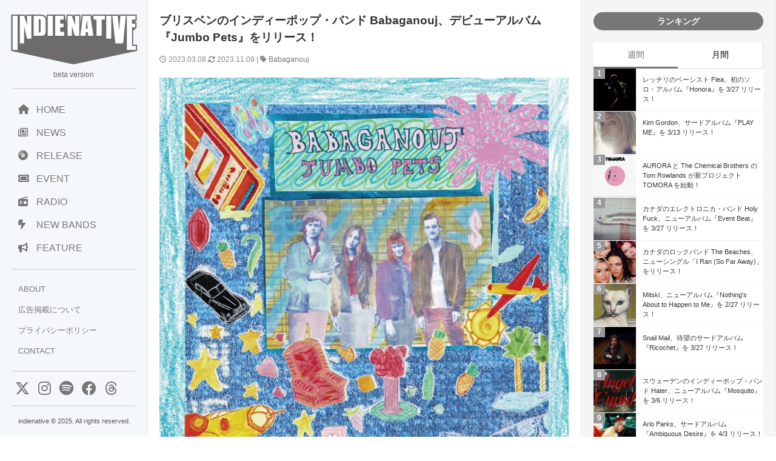

--- FILE ---
content_type: text/html; charset=UTF-8
request_url: https://www.indienative.com/2023/03/jumbo-pets/
body_size: 18839
content:
<!DOCTYPE html>
<html lang="ja">
<head>
<meta charset="UTF-8">
<meta name="viewport" content="width=device-width, initial-scale=1">
<title>
ブリスベンのインディーポップ・バンド Babaganouj、デビューアルバム『Jumbo Pets』をリリース！ | indienativeindienative</title>
<!-- All in One SEO 4.9.3 - aioseo.com -->
<meta name="description" content="Hatchie こと Harriette Pilbeam も参加する、オーストラリア・ブリスベンのインディーポップ・バンド Babaganouj (ババガヌージュ)、待望のデビューアルバム『Jumbo Pets』を 3/31 リリース！" />
<meta name="robots" content="max-image-preview:large" />
<meta name="author" content="indienative"/>
<meta name="keywords" content="babaganouj" />
<link rel="canonical" href="https://www.indienative.com/2023/03/jumbo-pets/" />
<meta name="generator" content="All in One SEO (AIOSEO) 4.9.3" />
<meta property="og:locale" content="ja_JP" />
<meta property="og:site_name" content="indienative" />
<meta property="og:type" content="article" />
<meta property="og:title" content="ブリスベンのインディーポップ・バンド Babaganouj、デビューアルバム『Jumbo Pets』をリリース！ | indienative" />
<meta property="og:description" content="Hatchie こと Harriette Pilbeam も参加する、オーストラリア・ブリスベンのインディーポップ・バンド Babaganouj (ババガヌージュ)、待望のデビューアルバム『Jumbo Pets』を 3/31 リリース！" />
<meta property="og:url" content="https://www.indienative.com/2023/03/jumbo-pets/" />
<meta property="fb:app_id" content="312918335469378" />
<meta property="fb:admins" content="indienative" />
<meta property="og:image" content="https://www.indienative.com/wp-content/uploads/2023/03/Babaganouj_al.jpg" />
<meta property="og:image:secure_url" content="https://www.indienative.com/wp-content/uploads/2023/03/Babaganouj_al.jpg" />
<meta property="og:image:width" content="800" />
<meta property="og:image:height" content="800" />
<meta property="article:published_time" content="2023-03-08T09:31:46+00:00" />
<meta property="article:modified_time" content="2023-11-09T06:09:25+00:00" />
<meta name="twitter:card" content="summary_large_image" />
<meta name="twitter:site" content="@indienative" />
<meta name="twitter:title" content="ブリスベンのインディーポップ・バンド Babaganouj、デビューアルバム『Jumbo Pets』をリリース！ | indienative" />
<meta name="twitter:description" content="Hatchie こと Harriette Pilbeam も参加する、オーストラリア・ブリスベンのインディーポップ・バンド Babaganouj (ババガヌージュ)、待望のデビューアルバム『Jumbo Pets』を 3/31 リリース！" />
<meta name="twitter:image" content="https://www.indienative.com/wp-content/uploads/2023/03/Babaganouj_al.jpg" />
<script type="application/ld+json" class="aioseo-schema">
{"@context":"https:\/\/schema.org","@graph":[{"@type":"Article","@id":"https:\/\/www.indienative.com\/2023\/03\/jumbo-pets\/#article","name":"\u30d6\u30ea\u30b9\u30d9\u30f3\u306e\u30a4\u30f3\u30c7\u30a3\u30fc\u30dd\u30c3\u30d7\u30fb\u30d0\u30f3\u30c9 Babaganouj\u3001\u30c7\u30d3\u30e5\u30fc\u30a2\u30eb\u30d0\u30e0\u300eJumbo Pets\u300f\u3092\u30ea\u30ea\u30fc\u30b9\uff01 | indienative","headline":"\u30d6\u30ea\u30b9\u30d9\u30f3\u306e\u30a4\u30f3\u30c7\u30a3\u30fc\u30dd\u30c3\u30d7\u30fb\u30d0\u30f3\u30c9 Babaganouj\u3001\u30c7\u30d3\u30e5\u30fc\u30a2\u30eb\u30d0\u30e0\u300eJumbo Pets\u300f\u3092\u30ea\u30ea\u30fc\u30b9\uff01","author":{"@id":"https:\/\/www.indienative.com\/author\/indienative\/#author"},"publisher":{"@id":"https:\/\/www.indienative.com\/#organization"},"image":{"@type":"ImageObject","url":"https:\/\/www.indienative.com\/wp-content\/uploads\/2023\/03\/Babaganouj_al.jpg","width":800,"height":800},"datePublished":"2023-03-08T18:31:46+09:00","dateModified":"2023-11-09T15:09:25+09:00","inLanguage":"ja","mainEntityOfPage":{"@id":"https:\/\/www.indienative.com\/2023\/03\/jumbo-pets\/#webpage"},"isPartOf":{"@id":"https:\/\/www.indienative.com\/2023\/03\/jumbo-pets\/#webpage"},"articleSection":"Release, Babaganouj"},{"@type":"BreadcrumbList","@id":"https:\/\/www.indienative.com\/2023\/03\/jumbo-pets\/#breadcrumblist","itemListElement":[{"@type":"ListItem","@id":"https:\/\/www.indienative.com#listItem","position":1,"name":"Home","item":"https:\/\/www.indienative.com","nextItem":{"@type":"ListItem","@id":"https:\/\/www.indienative.com\/category\/release\/#listItem","name":"Release"}},{"@type":"ListItem","@id":"https:\/\/www.indienative.com\/category\/release\/#listItem","position":2,"name":"Release","item":"https:\/\/www.indienative.com\/category\/release\/","nextItem":{"@type":"ListItem","@id":"https:\/\/www.indienative.com\/2023\/03\/jumbo-pets\/#listItem","name":"\u30d6\u30ea\u30b9\u30d9\u30f3\u306e\u30a4\u30f3\u30c7\u30a3\u30fc\u30dd\u30c3\u30d7\u30fb\u30d0\u30f3\u30c9 Babaganouj\u3001\u30c7\u30d3\u30e5\u30fc\u30a2\u30eb\u30d0\u30e0\u300eJumbo Pets\u300f\u3092\u30ea\u30ea\u30fc\u30b9\uff01"},"previousItem":{"@type":"ListItem","@id":"https:\/\/www.indienative.com#listItem","name":"Home"}},{"@type":"ListItem","@id":"https:\/\/www.indienative.com\/2023\/03\/jumbo-pets\/#listItem","position":3,"name":"\u30d6\u30ea\u30b9\u30d9\u30f3\u306e\u30a4\u30f3\u30c7\u30a3\u30fc\u30dd\u30c3\u30d7\u30fb\u30d0\u30f3\u30c9 Babaganouj\u3001\u30c7\u30d3\u30e5\u30fc\u30a2\u30eb\u30d0\u30e0\u300eJumbo Pets\u300f\u3092\u30ea\u30ea\u30fc\u30b9\uff01","previousItem":{"@type":"ListItem","@id":"https:\/\/www.indienative.com\/category\/release\/#listItem","name":"Release"}}]},{"@type":"Organization","@id":"https:\/\/www.indienative.com\/#organization","name":"indienative","description":"\u30a4\u30f3\u30c7\u30a3\u30fc\u30cd\u30a4\u30c6\u30a3\u30d6\u3001\u4e16\u754c\u4e2d\u306e\u6700\u65b0\u30a4\u30f3\u30c7\u30a3\u30fc\u30ba\u306a\u97f3\u697d\u60c5\u5831\u3092\u7d39\u4ecb\u3059\u308b\u97f3\u697d\u60c5\u5831\u30b5\u30a4\u30c8\u3067\u3059\u3002","url":"https:\/\/www.indienative.com\/"},{"@type":"Person","@id":"https:\/\/www.indienative.com\/author\/indienative\/#author","url":"https:\/\/www.indienative.com\/author\/indienative\/","name":"indienative","image":{"@type":"ImageObject","@id":"https:\/\/www.indienative.com\/2023\/03\/jumbo-pets\/#authorImage","url":"https:\/\/secure.gravatar.com\/avatar\/60860e3e4af53a60e500b65097c01b66613cf4aed95428d70ad85653917c4717?s=96&d=mm&r=g","width":96,"height":96,"caption":"indienative"}},{"@type":"WebPage","@id":"https:\/\/www.indienative.com\/2023\/03\/jumbo-pets\/#webpage","url":"https:\/\/www.indienative.com\/2023\/03\/jumbo-pets\/","name":"\u30d6\u30ea\u30b9\u30d9\u30f3\u306e\u30a4\u30f3\u30c7\u30a3\u30fc\u30dd\u30c3\u30d7\u30fb\u30d0\u30f3\u30c9 Babaganouj\u3001\u30c7\u30d3\u30e5\u30fc\u30a2\u30eb\u30d0\u30e0\u300eJumbo Pets\u300f\u3092\u30ea\u30ea\u30fc\u30b9\uff01 | indienative","description":"Hatchie \u3053\u3068 Harriette Pilbeam \u3082\u53c2\u52a0\u3059\u308b\u3001\u30aa\u30fc\u30b9\u30c8\u30e9\u30ea\u30a2\u30fb\u30d6\u30ea\u30b9\u30d9\u30f3\u306e\u30a4\u30f3\u30c7\u30a3\u30fc\u30dd\u30c3\u30d7\u30fb\u30d0\u30f3\u30c9 Babaganouj (\u30d0\u30d0\u30ac\u30cc\u30fc\u30b8\u30e5)\u3001\u5f85\u671b\u306e\u30c7\u30d3\u30e5\u30fc\u30a2\u30eb\u30d0\u30e0\u300eJumbo Pets\u300f\u3092 3\/31 \u30ea\u30ea\u30fc\u30b9\uff01","inLanguage":"ja","isPartOf":{"@id":"https:\/\/www.indienative.com\/#website"},"breadcrumb":{"@id":"https:\/\/www.indienative.com\/2023\/03\/jumbo-pets\/#breadcrumblist"},"author":{"@id":"https:\/\/www.indienative.com\/author\/indienative\/#author"},"creator":{"@id":"https:\/\/www.indienative.com\/author\/indienative\/#author"},"image":{"@type":"ImageObject","url":"https:\/\/www.indienative.com\/wp-content\/uploads\/2023\/03\/Babaganouj_al.jpg","@id":"https:\/\/www.indienative.com\/2023\/03\/jumbo-pets\/#mainImage","width":800,"height":800},"primaryImageOfPage":{"@id":"https:\/\/www.indienative.com\/2023\/03\/jumbo-pets\/#mainImage"},"datePublished":"2023-03-08T18:31:46+09:00","dateModified":"2023-11-09T15:09:25+09:00"},{"@type":"WebSite","@id":"https:\/\/www.indienative.com\/#website","url":"https:\/\/www.indienative.com\/","name":"indienative","description":"\u30a4\u30f3\u30c7\u30a3\u30fc\u30cd\u30a4\u30c6\u30a3\u30d6\u3001\u4e16\u754c\u4e2d\u306e\u6700\u65b0\u30a4\u30f3\u30c7\u30a3\u30fc\u30ba\u306a\u97f3\u697d\u60c5\u5831\u3092\u7d39\u4ecb\u3059\u308b\u97f3\u697d\u60c5\u5831\u30b5\u30a4\u30c8\u3067\u3059\u3002","inLanguage":"ja","publisher":{"@id":"https:\/\/www.indienative.com\/#organization"}}]}
</script>
<!-- All in One SEO -->
<link rel="alternate" title="oEmbed (JSON)" type="application/json+oembed" href="https://www.indienative.com/wp-json/oembed/1.0/embed?url=https%3A%2F%2Fwww.indienative.com%2F2023%2F03%2Fjumbo-pets%2F" />
<link rel="alternate" title="oEmbed (XML)" type="text/xml+oembed" href="https://www.indienative.com/wp-json/oembed/1.0/embed?url=https%3A%2F%2Fwww.indienative.com%2F2023%2F03%2Fjumbo-pets%2F&#038;format=xml" />
<style id='wp-img-auto-sizes-contain-inline-css' type='text/css'>
img:is([sizes=auto i],[sizes^="auto," i]){contain-intrinsic-size:3000px 1500px}
/*# sourceURL=wp-img-auto-sizes-contain-inline-css */
</style>
<style id='wp-emoji-styles-inline-css' type='text/css'>
img.wp-smiley, img.emoji {
display: inline !important;
border: none !important;
box-shadow: none !important;
height: 1em !important;
width: 1em !important;
margin: 0 0.07em !important;
vertical-align: -0.1em !important;
background: none !important;
padding: 0 !important;
}
/*# sourceURL=wp-emoji-styles-inline-css */
</style>
<style id='wp-block-library-inline-css' type='text/css'>
:root{--wp-block-synced-color:#7a00df;--wp-block-synced-color--rgb:122,0,223;--wp-bound-block-color:var(--wp-block-synced-color);--wp-editor-canvas-background:#ddd;--wp-admin-theme-color:#007cba;--wp-admin-theme-color--rgb:0,124,186;--wp-admin-theme-color-darker-10:#006ba1;--wp-admin-theme-color-darker-10--rgb:0,107,160.5;--wp-admin-theme-color-darker-20:#005a87;--wp-admin-theme-color-darker-20--rgb:0,90,135;--wp-admin-border-width-focus:2px}@media (min-resolution:192dpi){:root{--wp-admin-border-width-focus:1.5px}}.wp-element-button{cursor:pointer}:root .has-very-light-gray-background-color{background-color:#eee}:root .has-very-dark-gray-background-color{background-color:#313131}:root .has-very-light-gray-color{color:#eee}:root .has-very-dark-gray-color{color:#313131}:root .has-vivid-green-cyan-to-vivid-cyan-blue-gradient-background{background:linear-gradient(135deg,#00d084,#0693e3)}:root .has-purple-crush-gradient-background{background:linear-gradient(135deg,#34e2e4,#4721fb 50%,#ab1dfe)}:root .has-hazy-dawn-gradient-background{background:linear-gradient(135deg,#faaca8,#dad0ec)}:root .has-subdued-olive-gradient-background{background:linear-gradient(135deg,#fafae1,#67a671)}:root .has-atomic-cream-gradient-background{background:linear-gradient(135deg,#fdd79a,#004a59)}:root .has-nightshade-gradient-background{background:linear-gradient(135deg,#330968,#31cdcf)}:root .has-midnight-gradient-background{background:linear-gradient(135deg,#020381,#2874fc)}:root{--wp--preset--font-size--normal:16px;--wp--preset--font-size--huge:42px}.has-regular-font-size{font-size:1em}.has-larger-font-size{font-size:2.625em}.has-normal-font-size{font-size:var(--wp--preset--font-size--normal)}.has-huge-font-size{font-size:var(--wp--preset--font-size--huge)}.has-text-align-center{text-align:center}.has-text-align-left{text-align:left}.has-text-align-right{text-align:right}.has-fit-text{white-space:nowrap!important}#end-resizable-editor-section{display:none}.aligncenter{clear:both}.items-justified-left{justify-content:flex-start}.items-justified-center{justify-content:center}.items-justified-right{justify-content:flex-end}.items-justified-space-between{justify-content:space-between}.screen-reader-text{border:0;clip-path:inset(50%);height:1px;margin:-1px;overflow:hidden;padding:0;position:absolute;width:1px;word-wrap:normal!important}.screen-reader-text:focus{background-color:#ddd;clip-path:none;color:#444;display:block;font-size:1em;height:auto;left:5px;line-height:normal;padding:15px 23px 14px;text-decoration:none;top:5px;width:auto;z-index:100000}html :where(.has-border-color){border-style:solid}html :where([style*=border-top-color]){border-top-style:solid}html :where([style*=border-right-color]){border-right-style:solid}html :where([style*=border-bottom-color]){border-bottom-style:solid}html :where([style*=border-left-color]){border-left-style:solid}html :where([style*=border-width]){border-style:solid}html :where([style*=border-top-width]){border-top-style:solid}html :where([style*=border-right-width]){border-right-style:solid}html :where([style*=border-bottom-width]){border-bottom-style:solid}html :where([style*=border-left-width]){border-left-style:solid}html :where(img[class*=wp-image-]){height:auto;max-width:100%}:where(figure){margin:0 0 1em}html :where(.is-position-sticky){--wp-admin--admin-bar--position-offset:var(--wp-admin--admin-bar--height,0px)}@media screen and (max-width:600px){html :where(.is-position-sticky){--wp-admin--admin-bar--position-offset:0px}}
/*# sourceURL=wp-block-library-inline-css */
</style><style id='global-styles-inline-css' type='text/css'>
:root{--wp--preset--aspect-ratio--square: 1;--wp--preset--aspect-ratio--4-3: 4/3;--wp--preset--aspect-ratio--3-4: 3/4;--wp--preset--aspect-ratio--3-2: 3/2;--wp--preset--aspect-ratio--2-3: 2/3;--wp--preset--aspect-ratio--16-9: 16/9;--wp--preset--aspect-ratio--9-16: 9/16;--wp--preset--color--black: #000000;--wp--preset--color--cyan-bluish-gray: #abb8c3;--wp--preset--color--white: #ffffff;--wp--preset--color--pale-pink: #f78da7;--wp--preset--color--vivid-red: #cf2e2e;--wp--preset--color--luminous-vivid-orange: #ff6900;--wp--preset--color--luminous-vivid-amber: #fcb900;--wp--preset--color--light-green-cyan: #7bdcb5;--wp--preset--color--vivid-green-cyan: #00d084;--wp--preset--color--pale-cyan-blue: #8ed1fc;--wp--preset--color--vivid-cyan-blue: #0693e3;--wp--preset--color--vivid-purple: #9b51e0;--wp--preset--gradient--vivid-cyan-blue-to-vivid-purple: linear-gradient(135deg,rgb(6,147,227) 0%,rgb(155,81,224) 100%);--wp--preset--gradient--light-green-cyan-to-vivid-green-cyan: linear-gradient(135deg,rgb(122,220,180) 0%,rgb(0,208,130) 100%);--wp--preset--gradient--luminous-vivid-amber-to-luminous-vivid-orange: linear-gradient(135deg,rgb(252,185,0) 0%,rgb(255,105,0) 100%);--wp--preset--gradient--luminous-vivid-orange-to-vivid-red: linear-gradient(135deg,rgb(255,105,0) 0%,rgb(207,46,46) 100%);--wp--preset--gradient--very-light-gray-to-cyan-bluish-gray: linear-gradient(135deg,rgb(238,238,238) 0%,rgb(169,184,195) 100%);--wp--preset--gradient--cool-to-warm-spectrum: linear-gradient(135deg,rgb(74,234,220) 0%,rgb(151,120,209) 20%,rgb(207,42,186) 40%,rgb(238,44,130) 60%,rgb(251,105,98) 80%,rgb(254,248,76) 100%);--wp--preset--gradient--blush-light-purple: linear-gradient(135deg,rgb(255,206,236) 0%,rgb(152,150,240) 100%);--wp--preset--gradient--blush-bordeaux: linear-gradient(135deg,rgb(254,205,165) 0%,rgb(254,45,45) 50%,rgb(107,0,62) 100%);--wp--preset--gradient--luminous-dusk: linear-gradient(135deg,rgb(255,203,112) 0%,rgb(199,81,192) 50%,rgb(65,88,208) 100%);--wp--preset--gradient--pale-ocean: linear-gradient(135deg,rgb(255,245,203) 0%,rgb(182,227,212) 50%,rgb(51,167,181) 100%);--wp--preset--gradient--electric-grass: linear-gradient(135deg,rgb(202,248,128) 0%,rgb(113,206,126) 100%);--wp--preset--gradient--midnight: linear-gradient(135deg,rgb(2,3,129) 0%,rgb(40,116,252) 100%);--wp--preset--font-size--small: 13px;--wp--preset--font-size--medium: 20px;--wp--preset--font-size--large: 36px;--wp--preset--font-size--x-large: 42px;--wp--preset--spacing--20: 0.44rem;--wp--preset--spacing--30: 0.67rem;--wp--preset--spacing--40: 1rem;--wp--preset--spacing--50: 1.5rem;--wp--preset--spacing--60: 2.25rem;--wp--preset--spacing--70: 3.38rem;--wp--preset--spacing--80: 5.06rem;--wp--preset--shadow--natural: 6px 6px 9px rgba(0, 0, 0, 0.2);--wp--preset--shadow--deep: 12px 12px 50px rgba(0, 0, 0, 0.4);--wp--preset--shadow--sharp: 6px 6px 0px rgba(0, 0, 0, 0.2);--wp--preset--shadow--outlined: 6px 6px 0px -3px rgb(255, 255, 255), 6px 6px rgb(0, 0, 0);--wp--preset--shadow--crisp: 6px 6px 0px rgb(0, 0, 0);}:where(.is-layout-flex){gap: 0.5em;}:where(.is-layout-grid){gap: 0.5em;}body .is-layout-flex{display: flex;}.is-layout-flex{flex-wrap: wrap;align-items: center;}.is-layout-flex > :is(*, div){margin: 0;}body .is-layout-grid{display: grid;}.is-layout-grid > :is(*, div){margin: 0;}:where(.wp-block-columns.is-layout-flex){gap: 2em;}:where(.wp-block-columns.is-layout-grid){gap: 2em;}:where(.wp-block-post-template.is-layout-flex){gap: 1.25em;}:where(.wp-block-post-template.is-layout-grid){gap: 1.25em;}.has-black-color{color: var(--wp--preset--color--black) !important;}.has-cyan-bluish-gray-color{color: var(--wp--preset--color--cyan-bluish-gray) !important;}.has-white-color{color: var(--wp--preset--color--white) !important;}.has-pale-pink-color{color: var(--wp--preset--color--pale-pink) !important;}.has-vivid-red-color{color: var(--wp--preset--color--vivid-red) !important;}.has-luminous-vivid-orange-color{color: var(--wp--preset--color--luminous-vivid-orange) !important;}.has-luminous-vivid-amber-color{color: var(--wp--preset--color--luminous-vivid-amber) !important;}.has-light-green-cyan-color{color: var(--wp--preset--color--light-green-cyan) !important;}.has-vivid-green-cyan-color{color: var(--wp--preset--color--vivid-green-cyan) !important;}.has-pale-cyan-blue-color{color: var(--wp--preset--color--pale-cyan-blue) !important;}.has-vivid-cyan-blue-color{color: var(--wp--preset--color--vivid-cyan-blue) !important;}.has-vivid-purple-color{color: var(--wp--preset--color--vivid-purple) !important;}.has-black-background-color{background-color: var(--wp--preset--color--black) !important;}.has-cyan-bluish-gray-background-color{background-color: var(--wp--preset--color--cyan-bluish-gray) !important;}.has-white-background-color{background-color: var(--wp--preset--color--white) !important;}.has-pale-pink-background-color{background-color: var(--wp--preset--color--pale-pink) !important;}.has-vivid-red-background-color{background-color: var(--wp--preset--color--vivid-red) !important;}.has-luminous-vivid-orange-background-color{background-color: var(--wp--preset--color--luminous-vivid-orange) !important;}.has-luminous-vivid-amber-background-color{background-color: var(--wp--preset--color--luminous-vivid-amber) !important;}.has-light-green-cyan-background-color{background-color: var(--wp--preset--color--light-green-cyan) !important;}.has-vivid-green-cyan-background-color{background-color: var(--wp--preset--color--vivid-green-cyan) !important;}.has-pale-cyan-blue-background-color{background-color: var(--wp--preset--color--pale-cyan-blue) !important;}.has-vivid-cyan-blue-background-color{background-color: var(--wp--preset--color--vivid-cyan-blue) !important;}.has-vivid-purple-background-color{background-color: var(--wp--preset--color--vivid-purple) !important;}.has-black-border-color{border-color: var(--wp--preset--color--black) !important;}.has-cyan-bluish-gray-border-color{border-color: var(--wp--preset--color--cyan-bluish-gray) !important;}.has-white-border-color{border-color: var(--wp--preset--color--white) !important;}.has-pale-pink-border-color{border-color: var(--wp--preset--color--pale-pink) !important;}.has-vivid-red-border-color{border-color: var(--wp--preset--color--vivid-red) !important;}.has-luminous-vivid-orange-border-color{border-color: var(--wp--preset--color--luminous-vivid-orange) !important;}.has-luminous-vivid-amber-border-color{border-color: var(--wp--preset--color--luminous-vivid-amber) !important;}.has-light-green-cyan-border-color{border-color: var(--wp--preset--color--light-green-cyan) !important;}.has-vivid-green-cyan-border-color{border-color: var(--wp--preset--color--vivid-green-cyan) !important;}.has-pale-cyan-blue-border-color{border-color: var(--wp--preset--color--pale-cyan-blue) !important;}.has-vivid-cyan-blue-border-color{border-color: var(--wp--preset--color--vivid-cyan-blue) !important;}.has-vivid-purple-border-color{border-color: var(--wp--preset--color--vivid-purple) !important;}.has-vivid-cyan-blue-to-vivid-purple-gradient-background{background: var(--wp--preset--gradient--vivid-cyan-blue-to-vivid-purple) !important;}.has-light-green-cyan-to-vivid-green-cyan-gradient-background{background: var(--wp--preset--gradient--light-green-cyan-to-vivid-green-cyan) !important;}.has-luminous-vivid-amber-to-luminous-vivid-orange-gradient-background{background: var(--wp--preset--gradient--luminous-vivid-amber-to-luminous-vivid-orange) !important;}.has-luminous-vivid-orange-to-vivid-red-gradient-background{background: var(--wp--preset--gradient--luminous-vivid-orange-to-vivid-red) !important;}.has-very-light-gray-to-cyan-bluish-gray-gradient-background{background: var(--wp--preset--gradient--very-light-gray-to-cyan-bluish-gray) !important;}.has-cool-to-warm-spectrum-gradient-background{background: var(--wp--preset--gradient--cool-to-warm-spectrum) !important;}.has-blush-light-purple-gradient-background{background: var(--wp--preset--gradient--blush-light-purple) !important;}.has-blush-bordeaux-gradient-background{background: var(--wp--preset--gradient--blush-bordeaux) !important;}.has-luminous-dusk-gradient-background{background: var(--wp--preset--gradient--luminous-dusk) !important;}.has-pale-ocean-gradient-background{background: var(--wp--preset--gradient--pale-ocean) !important;}.has-electric-grass-gradient-background{background: var(--wp--preset--gradient--electric-grass) !important;}.has-midnight-gradient-background{background: var(--wp--preset--gradient--midnight) !important;}.has-small-font-size{font-size: var(--wp--preset--font-size--small) !important;}.has-medium-font-size{font-size: var(--wp--preset--font-size--medium) !important;}.has-large-font-size{font-size: var(--wp--preset--font-size--large) !important;}.has-x-large-font-size{font-size: var(--wp--preset--font-size--x-large) !important;}
/*# sourceURL=global-styles-inline-css */
</style>
<style id='classic-theme-styles-inline-css' type='text/css'>
/*! This file is auto-generated */
.wp-block-button__link{color:#fff;background-color:#32373c;border-radius:9999px;box-shadow:none;text-decoration:none;padding:calc(.667em + 2px) calc(1.333em + 2px);font-size:1.125em}.wp-block-file__button{background:#32373c;color:#fff;text-decoration:none}
/*# sourceURL=/wp-includes/css/classic-themes.min.css */
</style>
<!-- <link rel='stylesheet' id='contact-form-7-css' href='https://www.indienative.com/wp-content/plugins/contact-form-7/includes/css/styles.css?ver=6.1.4' type='text/css' media='all' /> -->
<!-- <link rel='stylesheet' id='jquery-lazyloadxt-fadein-css-css' href='//www.indienative.com/wp-content/plugins/a3-lazy-load/assets/css/jquery.lazyloadxt.fadein.css?ver=6.9' type='text/css' media='all' /> -->
<!-- <link rel='stylesheet' id='a3a3_lazy_load-css' href='//www.indienative.com/wp-content/uploads/sass/a3_lazy_load.min.css?ver=1583604312' type='text/css' media='all' /> -->
<link rel="stylesheet" type="text/css" href="//www.indienative.com/wp-content/cache/wpfc-minified/8jjn1vbd/fgl6e.css" media="all"/>
<script src='//www.indienative.com/wp-content/cache/wpfc-minified/2z0qrk15/fgl6e.js' type="text/javascript"></script>
<!-- <script type="text/javascript" src="https://www.indienative.com/wp-includes/js/jquery/jquery.min.js?ver=3.7.1" id="jquery-core-js"></script> -->
<!-- <script type="text/javascript" src="https://www.indienative.com/wp-includes/js/jquery/jquery-migrate.min.js?ver=3.4.1" id="jquery-migrate-js"></script> -->
<script type="text/javascript" id="jquery-lazyloadxt-js-extra">
/* <![CDATA[ */
var a3_lazyload_params = {"apply_images":"1","apply_videos":""};
//# sourceURL=jquery-lazyloadxt-js-extra
/* ]]> */
</script>
<script src='//www.indienative.com/wp-content/cache/wpfc-minified/1z7rw9t5/fgl6e.js' type="text/javascript"></script>
<!-- <script type="text/javascript" src="//www.indienative.com/wp-content/plugins/a3-lazy-load/assets/js/jquery.lazyloadxt.extra.min.js?ver=2.7.6" id="jquery-lazyloadxt-js"></script> -->
<!-- <script type="text/javascript" src="//www.indienative.com/wp-content/plugins/a3-lazy-load/assets/js/jquery.lazyloadxt.srcset.min.js?ver=2.7.6" id="jquery-lazyloadxt-srcset-js"></script> -->
<script type="text/javascript" id="jquery-lazyloadxt-extend-js-extra">
/* <![CDATA[ */
var a3_lazyload_extend_params = {"edgeY":"0","horizontal_container_classnames":""};
//# sourceURL=jquery-lazyloadxt-extend-js-extra
/* ]]> */
</script>
<script src='//www.indienative.com/wp-content/cache/wpfc-minified/lp2vbgnl/fgl6e.js' type="text/javascript"></script>
<!-- <script type="text/javascript" src="//www.indienative.com/wp-content/plugins/a3-lazy-load/assets/js/jquery.lazyloadxt.extend.js?ver=2.7.6" id="jquery-lazyloadxt-extend-js"></script> -->
<link rel="https://api.w.org/" href="https://www.indienative.com/wp-json/" /><link rel="alternate" title="JSON" type="application/json" href="https://www.indienative.com/wp-json/wp/v2/posts/221162" /><link rel="EditURI" type="application/rsd+xml" title="RSD" href="https://www.indienative.com/xmlrpc.php?rsd" />
<meta name="generator" content="WordPress 6.9" />
<link rel='shortlink' href='https://www.indienative.com/?p=221162' />
<link rel="icon" href="https://www.indienative.com/wp-content/uploads/2020/01/cropped-cropped-rss-logo-32x32.png" sizes="32x32" />
<link rel="icon" href="https://www.indienative.com/wp-content/uploads/2020/01/cropped-cropped-rss-logo-192x192.png" sizes="192x192" />
<link rel="apple-touch-icon" href="https://www.indienative.com/wp-content/uploads/2020/01/cropped-cropped-rss-logo-180x180.png" />
<meta name="msapplication-TileImage" content="https://www.indienative.com/wp-content/uploads/2020/01/cropped-cropped-rss-logo-270x270.png" />
<!-- leave this for stats -->
<link rel="stylesheet" type="text/css" href="https://cdnjs.cloudflare.com/ajax/libs/normalize/8.0.1/normalize.min.css" />
<link rel="stylesheet" href="https://cdnjs.cloudflare.com/ajax/libs/font-awesome/6.4.2/css/all.min.css">
<!-- <link rel="stylesheet" href="/wp-content/themes/blacksapphire/css/css/bootstrap-grid.css"> -->
<!-- <link rel="stylesheet" href="https://www.indienative.com/wp-content/themes/blacksapphire/css/style.css?20241113"> -->
<link rel="stylesheet" type="text/css" href="//www.indienative.com/wp-content/cache/wpfc-minified/lm6vv6hi/fgl6f.css" media="all"/>
<link rel="icon" href="https://www.indienative.com/wp-content/uploads/2016/07/cropped-rss-logo-1-32x32.png" sizes="32x32" />
<link rel="icon" href="https://www.indienative.com/wp-content/uploads/2016/07/cropped-rss-logo-1-192x192.png" sizes="192x192" />
<link rel="apple-touch-icon-precomposed" href="https://www.indienative.com/wp-content/uploads/2016/07/cropped-rss-logo-1-180x180.png" />
<meta name="msapplication-TileImage" content="https://www.indienative.com/wp-content/uploads/2016/07/cropped-rss-logo-1-270x270.png" />
<script src="//ajax.googleapis.com/ajax/libs/jquery/1.11.1/jquery.min.js"></script>
<script async src="https://securepubads.g.doubleclick.net/tag/js/gpt.js"></script>
<script>
window.googletag = window.googletag || {cmd: []};
googletag.cmd.push(function() {
googletag.defineSlot('/9176203/1664270', [336, 280], 'div-gpt-ad-1566802846354-0').addService(googletag.pubads());
googletag.pubads().enableSingleRequest();
googletag.enableServices();
});
</script>
<script async src="https://pagead2.googlesyndication.com/pagead/js/adsbygoogle.js?client=ca-pub-2119763221942005"
crossorigin="anonymous"></script>
<style>
.fluid-width-video-wrapper {
width: 100%;
position: relative;
padding: 0;
padding-top: 56.25%; /* 16:9のアスペクト比 (9 / 16 = 0.5625) */
}
.fluid-width-video-wrapper iframe {
position: absolute;
top: 0;
left: 0;
width: 100%;
height: 100%;
}
article h2 {
background: #ddd;
font-size: 1rem;
padding: 15px 15px;
color: #333;
}
/* navigation */
.navigation {
padding-bottom: 20px;
display: flex;
justify-content: space-between;
}
.navigation a {
text-decoration: none;
color: #777;
}
.koukoku-title {
text-align: center;
padding: 0 10px 20px;
font-size: 16px;
}
.bold {
font-weight: bold;
}
/* おすすめのリリース */
.release-list {
display: flex;
flex-direction: column;
gap: 10px;
list-style: none; /* リストのデフォルトスタイルを削除 */
}
.release-item {
display: flex;
align-items: center;
background-color: #f9f9f9;
transition: background-color 0.3s;
}
.release-item:hover {
background-color: #eaeaea;
}
.release-image {
width: 80px;
height: 80px;
overflow: hidden;
margin-right: 16px;
flex-shrink: 0;
}
.release-image img {
width: 100%;
height: 100%;
object-fit: cover;
}
.release-info {
flex-grow: 1;
}
.release-name {
font-size: 12px;
line-height: 150%;
color: #000;
margin-bottom: 4px;
}
.release-follow {
font-size: 10px;
color: #757575;
}
/* クリック可能な範囲を拡大 */
.release-info a {
text-decoration: none;
color: inherit;
display: block;
}
</style>
<!-- <link rel='stylesheet' id='yarppRelatedCss-css' href='https://www.indienative.com/wp-content/plugins/yet-another-related-posts-plugin/style/related.css?ver=5.30.11' type='text/css' media='all' /> -->
<link rel="stylesheet" type="text/css" href="//www.indienative.com/wp-content/cache/wpfc-minified/eg32x67c/fgl6e.css" media="all"/>
</head>
<body>
<!-- Google Tag Manager -->
<noscript><iframe src="//www.googletagmanager.com/ns.html?id=GTM-PCLDPP"
height="0" width="0" style="display:none;visibility:hidden"></iframe></noscript>
<script>(function(w,d,s,l,i){w[l]=w[l]||[];w[l].push({'gtm.start':
new Date().getTime(),event:'gtm.js'});var f=d.getElementsByTagName(s)[0],
j=d.createElement(s),dl=l!='dataLayer'?'&l='+l:'';j.async=true;j.src=
'//www.googletagmanager.com/gtm.js?id='+i+dl;f.parentNode.insertBefore(j,f);
})(window,document,'script','dataLayer','GTM-PCLDPP');</script>
<!-- End Google Tag Manager -->
<div class="container">
<div class="sidebar">
<header>
<h1 class="logo"><a href="/"><img src="https://www.indienative.com/wp-content/uploads/2012/06/summer12-logo.png"></a></h1>
<span class="beta">beta version</span>
<nav>
<ul class="menu">
<li><a href="/"><i class="fa-solid fa-house"></i>HOME</a></li>
<li><a href="/news/"><i class="fa-regular fa-newspaper"></i>NEWS</a></li>
<li><a href="/category/release/"><i class="fa-solid fa-compact-disc"></i>RELEASE</a></li>
<li><a href="/event/"><i class="fa-solid fa-ticket"></i>EVENT</a></li>
<li><a href="/radio/"><i class="fa-solid fa-radio"></i>RADIO</a></li>
<li><a href="/category/rookie/"><i class="fa-solid fa-bolt-lightning"></i>NEW BANDS</a></li>
<li><a href="/category/features/"><i class="fa-solid fa-bullhorn"></i>FEATURE</a></li>
</ul>
<ul class="menu-con">
<li><a href="/about/">ABOUT</a></li>
<li><a href="/contacts/">広告掲載について</a></li>
<li><a href="/privacy/">プライバシーポリシー</a></li>
<li><a href="/contact.php">CONTACT</a></li>
</ul>
<ul class="menu-bottom">
<div class="menu-sns">
<a href="https://twitter.com/indienative" target="_blank"><i class="fa-brands fa-x-twitter"></i></a>
<a href="https://www.instagram.com/indienative/" target="_blank"><i class="fa-brands fa-instagram"></i></a>
<a href="https://open.spotify.com/user/swvv5xm0padlktnezojp6w312?si=k32aBRoER1GXPyu_ZAhteA" target="_blank"><i class="fa-brands fa-spotify"></i></a>
<a href="https://www.facebook.com/indienative" target="_blank"><i class="fa-brands fa-facebook"></i></a>
<a href="https://www.threads.net/@indienative" target="_blank"><i class="fa-brands fa-threads"></i></a>
</div>
</ul>
</nav>
</header>
<div class="copy">indienative © 2025. All rights reserved.</div>
</div>
<div class="main-content">
<div class="feed" id="pos">
<div class="posco">
<!-- フィードのコンテンツ -->
<article id="post-221162" itemscope itemtype="https://schema.org/Article">
<h1 itemprop="headline">ブリスベンのインディーポップ・バンド Babaganouj、デビューアルバム『Jumbo Pets』をリリース！</h1>
<div class="sub-head">
<i class="fa-regular fa-clock"></i>
<time itemprop="datePublished" datetime="2023-03-08T18:31:46+09:00">2023.03.08</time>
<i class="fa-solid fa-arrows-rotate"></i>
<time itemprop="dateModified" datetime="2023-11-09T15:09:25+09:00">2023.11.09</time>
| <i class="icon-tags"></i>
<i class="fa fa-tag"></i> <span class="tag" itemprop="keywords"><a href="https://www.indienative.com/tag/babaganouj/" rel="tag">Babaganouj</a></span>    </div>
<div itemprop="articleBody">
<p><img decoding="async" src="https://www.indienative.com/wp-content/uploads/2023/03/Babaganouj_al.jpg" alt="Babaganouj" width="100%" /></p>
<p>Hatchie こと Harriette Pilbeam も参加する、オーストラリア・ブリスベンのインディーポップ・バンド Babaganouj (ババガヌージュ)、待望のデビューアルバム『Jumbo Pets』を 3/31 リリース！バンドは何年もかけてキャッチーなシングルやEPをリリースしてきましたが、ついにデビューアルバム『Jumbo Pets』を発表します。彼らのトレードマークである魅惑的な美学が完璧に凝縮されています。</p>
<h2>先行シングル「Stay Up For Me」の試聴が開始！</h2>
<figure class="video-container"><div class="fluid-width-video-wrapper"><iframe title="Stay Up For Me" width="500" height="375" src="https://www.youtube.com/embed/R8tgeHNGiIs?feature=oembed" frameborder="0" allow="accelerometer; autoplay; clipboard-write; encrypted-media; gyroscope; picture-in-picture; web-share" referrerpolicy="strict-origin-when-cross-origin" allowfullscreen></iframe></div></figure>
<h2>『Jumbo Pets』ストリーミング</h2>
<p><iframe style="border-radius:12px" src="https://open.spotify.com/embed/album/5dlCjJrHWw6SahtqgvXA01?utm_source=generator" width="100%" height="352" frameBorder="0" allowfullscreen="" allow="autoplay; clipboard-write; encrypted-media; fullscreen; picture-in-picture" loading="lazy"></iframe></p>
<p>Babaganouj は、Charles Sale (ギター/ボーカル)、Ruby McGregor (ギター/ボーカル)、Harriette Pilbeam (ベース/ボーカル) の3人をフィーチャーし、George Browning の推進力のあるドラミングで釘付けにしたこのアルバムは、アトモスフェリックな夢幻、バリバリしたインディロック、完璧な泡盛ポップを簡単に行き来できる魅惑のサウンドアドベンチャーに我々を導いてくれました。スリリングで没入感のあるサウンドと感覚の吸収の旅だが、平凡な曲の上を行くこの能力は、本物の中身のある曲である。</p>
<h2>収録曲「Stay Up For Me」のスタジオライブ映像を公開！</h2>
<figure class="video-container"><div class="fluid-width-video-wrapper"><iframe title="Babaganouj - Stay Up For Me (Live At The Plutonium)" width="500" height="281" src="https://www.youtube.com/embed/BSQkENb9eKg?feature=oembed" frameborder="0" allow="accelerometer; autoplay; clipboard-write; encrypted-media; gyroscope; picture-in-picture; web-share" referrerpolicy="strict-origin-when-cross-origin" allowfullscreen></iframe></div></figure>
<div class="sticky-itslink"><a href="https://music.apple.com/jp/album/jumbo-pets/1667948512?uo=4&#038;at=1l3v92u" rel="nofollow noopener" target="_blank"><img decoding="async" src="https://is2-ssl.mzstatic.com/image/thumb/Music123/v4/22/38/a6/2238a608-705a-a2ec-9011-46857ae344e5/634457131200.png/100x100bb.jpg" style="border-style:none;float:left;margin:5px;" alt="Jumbo Pets" title="Jumbo Pets" ></a></p>
<div class="sticky-itslinktext"><a href="https://music.apple.com/jp/album/jumbo-pets/1667948512?uo=4&#038;at=1l3v92u" rel="nofollow noopener" target="_blank">Jumbo Pets</a><br />Babaganouj</p>
<p><span style="font-size:xx-small;">posted with <a href="http://sticky.linclip.com/linkmaker/" target="_blank" rel="noopener">sticky</a> on 2023.3.8</span></div>
<p><br style="clear:left;" ></div>
</div>
</article>
<div class="kanren">関連記事</div>
<!-- 関連記事 -->
<div class='yarpp yarpp-related yarpp-related-website yarpp-template-yarpp-template-new'>
<ul class="list-post">
<li>
<a href="https://www.indienative.com/2022/01/noso/" rel="bookmark" title="LAの韓国系アメリカ人アーティスト NoSo、デビューアルバム『Stay Proud Of Me』をリリース！">
<figure>
<div class="thumb">
<img width="1280" height="720" src="https://www.indienative.com/wp-content/uploads/2022/01/noso-honey-understand.jpg" class="img-rounded media-object wp-post-image" alt="" decoding="async" loading="lazy" srcset="https://www.indienative.com/wp-content/uploads/2022/01/noso-honey-understand.jpg 1280w, https://www.indienative.com/wp-content/uploads/2022/01/noso-honey-understand-768x432.jpg 768w" sizes="auto, (max-width: 1280px) 100vw, 1280px" /></div>
<figcaption>
<h3>LAの韓国系アメリカ人アーティスト NoSo、デビューアルバム『Stay Proud Of Me』をリリース！</h3>
</figcaption>
</figure>
</a>
</li>
<li>
<a href="https://www.indienative.com/2022/03/versions-of-modern-performance/" rel="bookmark" title="シカゴのトリオ Horsegirl、デビューアルバム『Versions of Modern Performance』をリリース！">
<figure>
<div class="thumb">
<img width="1280" height="720" src="https://www.indienative.com/wp-content/uploads/2022/03/horsegirlversions-of-modern-per.jpg" class="img-rounded media-object wp-post-image" alt="" decoding="async" loading="lazy" srcset="https://www.indienative.com/wp-content/uploads/2022/03/horsegirlversions-of-modern-per.jpg 1280w, https://www.indienative.com/wp-content/uploads/2022/03/horsegirlversions-of-modern-per-768x432.jpg 768w" sizes="auto, (max-width: 1280px) 100vw, 1280px" /></div>
<figcaption>
<h3>シカゴのトリオ Horsegirl、デビューアルバム『Versions of Modern Performance』をリリース！</h3>
</figcaption>
</figure>
</a>
</li>
</ul>
</div>
<!-- /関連記事 --> 
<div class="kanren">イベント情報</div>
<ul class="list-post">
<li>
<a href="https://www.indienative.com/event/infinity-song/">
<figure>
<div class="thumb">
<img width="300" height="300" src="https://www.indienative.com/wp-content/uploads/2025/06/IS-300x300.png" class="img-rounded media-object wp-post-image" alt="" decoding="async" fetchpriority="high" srcset="https://www.indienative.com/wp-content/uploads/2025/06/IS-300x300.png 300w, https://www.indienative.com/wp-content/uploads/2025/06/IS-220x220.png 220w, https://www.indienative.com/wp-content/uploads/2025/06/IS-120x120.png 120w" sizes="(max-width: 300px) 100vw, 300px" /></div>
<figcaption>
<h3>Infinity Song 来日公演 (サマソニ・エクストラ)</h3>
</figcaption>
</figure>
</a>
</li>
<li>
<a href="https://www.indienative.com/event/bbnos/">
<figure>
<div class="thumb">
<img width="300" height="300" src="https://www.indienative.com/wp-content/uploads/2025/06/artwork-1x1_bbno-japan-300x300.jpg" class="img-rounded media-object wp-post-image" alt="" decoding="async" loading="lazy" srcset="https://www.indienative.com/wp-content/uploads/2025/06/artwork-1x1_bbno-japan-300x300.jpg 300w, https://www.indienative.com/wp-content/uploads/2025/06/artwork-1x1_bbno-japan-768x768.jpg 768w, https://www.indienative.com/wp-content/uploads/2025/06/artwork-1x1_bbno-japan-220x220.jpg 220w, https://www.indienative.com/wp-content/uploads/2025/06/artwork-1x1_bbno-japan-120x120.jpg 120w, https://www.indienative.com/wp-content/uploads/2025/06/artwork-1x1_bbno-japan.jpg 800w" sizes="auto, (max-width: 300px) 100vw, 300px" /></div>
<figcaption>
<h3>カナダの人気ラッパー bbno$ 初来日公演</h3>
</figcaption>
</figure>
</a>
</li>
<li>
<a href="https://www.indienative.com/event/the-black-crowes-2026-japan-tour/">
<figure>
<div class="thumb">
<img width="300" height="300" src="https://www.indienative.com/wp-content/uploads/2025/10/The-Black-Crowes-1080x1350-1-300x300.jpeg" class="img-rounded media-object wp-post-image" alt="" decoding="async" loading="lazy" srcset="https://www.indienative.com/wp-content/uploads/2025/10/The-Black-Crowes-1080x1350-1-300x300.jpeg 300w, https://www.indienative.com/wp-content/uploads/2025/10/The-Black-Crowes-1080x1350-1-220x220.jpeg 220w, https://www.indienative.com/wp-content/uploads/2025/10/The-Black-Crowes-1080x1350-1-120x120.jpeg 120w" sizes="auto, (max-width: 300px) 100vw, 300px" /></div>
<figcaption>
<h3>THE BLACK CROWES 2026 JAPAN TOUR</h3>
</figcaption>
</figure>
</a>
</li>
<li>
<a href="https://www.indienative.com/event/the-smashing-pumpkins/">
<figure>
<div class="thumb">
<img width="300" height="300" src="https://www.indienative.com/wp-content/uploads/2025/05/PUMPKINS-LIGHT-PAINT-v5-flat-CULTICE-1-300x300.jpg" class="img-rounded media-object wp-post-image" alt="" decoding="async" loading="lazy" srcset="https://www.indienative.com/wp-content/uploads/2025/05/PUMPKINS-LIGHT-PAINT-v5-flat-CULTICE-1-300x300.jpg 300w, https://www.indienative.com/wp-content/uploads/2025/05/PUMPKINS-LIGHT-PAINT-v5-flat-CULTICE-1-220x220.jpg 220w, https://www.indienative.com/wp-content/uploads/2025/05/PUMPKINS-LIGHT-PAINT-v5-flat-CULTICE-1-120x120.jpg 120w" sizes="auto, (max-width: 300px) 100vw, 300px" /></div>
<figcaption>
<h3>The Smashing Pumpkins 来日公演</h3>
</figcaption>
</figure>
</a>
</li>
<li>
<a href="https://www.indienative.com/event/glass-beams/">
<figure>
<div class="thumb">
<img width="300" height="300" src="https://www.indienative.com/wp-content/uploads/2025/08/idWiQi3ujDjKaDEEiqq7S4ctUMe4oiyhJF4fAqjK-300x300.jpg" class="img-rounded media-object wp-post-image" alt="" decoding="async" loading="lazy" srcset="https://www.indienative.com/wp-content/uploads/2025/08/idWiQi3ujDjKaDEEiqq7S4ctUMe4oiyhJF4fAqjK-300x300.jpg 300w, https://www.indienative.com/wp-content/uploads/2025/08/idWiQi3ujDjKaDEEiqq7S4ctUMe4oiyhJF4fAqjK-768x768.jpg 768w, https://www.indienative.com/wp-content/uploads/2025/08/idWiQi3ujDjKaDEEiqq7S4ctUMe4oiyhJF4fAqjK-220x220.jpg 220w, https://www.indienative.com/wp-content/uploads/2025/08/idWiQi3ujDjKaDEEiqq7S4ctUMe4oiyhJF4fAqjK-120x120.jpg 120w, https://www.indienative.com/wp-content/uploads/2025/08/idWiQi3ujDjKaDEEiqq7S4ctUMe4oiyhJF4fAqjK.jpg 1000w" sizes="auto, (max-width: 300px) 100vw, 300px" /></div>
<figcaption>
<h3>Glass Beams 一夜限りの単独公演</h3>
</figcaption>
</figure>
</a>
</li>
<li>
<a href="https://www.indienative.com/event/viagra-boys/">
<figure>
<div class="thumb">
<img width="300" height="300" src="https://www.indienative.com/wp-content/uploads/2025/05/VB_JP_feed-1-300x300.jpg" class="img-rounded media-object wp-post-image" alt="" decoding="async" loading="lazy" srcset="https://www.indienative.com/wp-content/uploads/2025/05/VB_JP_feed-1-300x300.jpg 300w, https://www.indienative.com/wp-content/uploads/2025/05/VB_JP_feed-1-220x220.jpg 220w, https://www.indienative.com/wp-content/uploads/2025/05/VB_JP_feed-1-120x120.jpg 120w" sizes="auto, (max-width: 300px) 100vw, 300px" /></div>
<figcaption>
<h3>Viagra Boys 初来日公演</h3>
</figcaption>
</figure>
</a>
</li>
</ul>
<div class="navigation" style="width:100%; overflow:hidden;">
<a href="https://www.indienative.com/2023/03/nabihah-iqbal/" rel="prev"><i class="icon-chevron-left"></i> 前の記事へ</a><a href="https://www.indienative.com/2023/03/weedkiller/" rel="next">次の記事へ <i class="icon-chevron-right"></i></a></div>
</div><!-- /feed -->
</div><!-- /posco -->
<!-- side -->
<div class="trends">
<div class="rank-title">ランキング</div>
<div class="tabs">
<div class="tab" id="tab1">週間</div>
<div class="tab" id="tab2">月間</div>
</div>
<div class="tab-content" id="tab1-content">
<ul class="single-ranking">
<ul class="ranking">
<!-- 開始タグ -->
<li>
<a href="https://www.indienative.com/2026/01/flea-honora/">
<img width="80" height="80" src="https://www.indienative.com/wp-content/uploads/2026/01/flea-120x120.jpg" class="rank-img wp-post-image" alt="" decoding="async" loading="lazy" srcset="https://www.indienative.com/wp-content/uploads/2026/01/flea-120x120.jpg 120w, https://www.indienative.com/wp-content/uploads/2026/01/flea-300x300.jpg 300w, https://www.indienative.com/wp-content/uploads/2026/01/flea-220x220.jpg 220w" sizes="auto, (max-width: 80px) 100vw, 80px" />    <div class="rank-text">レッチリのベーシスト Flea、初のソロ・アルバム『Honora』を 3/27 リリース！</div>
</a>
</li>
<li>
<a href="https://www.indienative.com/2026/01/kg-play-me/">
<img width="80" height="80" src="https://www.indienative.com/wp-content/uploads/2026/01/kim-gordonplay-me-3-13-120x120.jpg" class="rank-img wp-post-image" alt="" decoding="async" loading="lazy" srcset="https://www.indienative.com/wp-content/uploads/2026/01/kim-gordonplay-me-3-13-120x120.jpg 120w, https://www.indienative.com/wp-content/uploads/2026/01/kim-gordonplay-me-3-13-300x300.jpg 300w, https://www.indienative.com/wp-content/uploads/2026/01/kim-gordonplay-me-3-13-220x220.jpg 220w" sizes="auto, (max-width: 80px) 100vw, 80px" />    <div class="rank-text">Kim Gordon、サードアルバム『PLAY ME』を 3/13 リリース！</div>
</a>
</li>
<li>
<a href="https://www.indienative.com/2026/01/tomora/">
<img width="80" height="80" src="https://www.indienative.com/wp-content/uploads/2026/01/aurora-the-chemical-brothers-t-120x120.jpg" class="rank-img wp-post-image" alt="" decoding="async" loading="lazy" srcset="https://www.indienative.com/wp-content/uploads/2026/01/aurora-the-chemical-brothers-t-120x120.jpg 120w, https://www.indienative.com/wp-content/uploads/2026/01/aurora-the-chemical-brothers-t-300x300.jpg 300w, https://www.indienative.com/wp-content/uploads/2026/01/aurora-the-chemical-brothers-t-220x220.jpg 220w" sizes="auto, (max-width: 80px) 100vw, 80px" />    <div class="rank-text">AURORA と The Chemical Brothers の Tom Rowlands が新プロジェクト TOMORA を始動！</div>
</a>
</li>
<li>
<a href="https://www.indienative.com/2026/01/hf-event-beat/">
<img width="80" height="80" src="https://www.indienative.com/wp-content/uploads/2026/01/hf_26-120x120.jpg" class="rank-img wp-post-image" alt="" decoding="async" loading="lazy" srcset="https://www.indienative.com/wp-content/uploads/2026/01/hf_26-120x120.jpg 120w, https://www.indienative.com/wp-content/uploads/2026/01/hf_26-300x300.jpg 300w, https://www.indienative.com/wp-content/uploads/2026/01/hf_26-768x768.jpg 768w, https://www.indienative.com/wp-content/uploads/2026/01/hf_26-220x220.jpg 220w, https://www.indienative.com/wp-content/uploads/2026/01/hf_26.jpg 800w" sizes="auto, (max-width: 80px) 100vw, 80px" />    <div class="rank-text">カナダのエレクトロニカ・バンド Holy Fuck、ニューアルバム『Event Beat』を 3/27 リリース！</div>
</a>
</li>
<li>
<a href="https://www.indienative.com/2026/01/tb-i-ran-so-far-away/">
<img width="80" height="80" src="https://www.indienative.com/wp-content/uploads/2026/01/the-beachesi-ran-so-far-awa-120x120.jpg" class="rank-img wp-post-image" alt="" decoding="async" loading="lazy" srcset="https://www.indienative.com/wp-content/uploads/2026/01/the-beachesi-ran-so-far-awa-120x120.jpg 120w, https://www.indienative.com/wp-content/uploads/2026/01/the-beachesi-ran-so-far-awa-300x300.jpg 300w, https://www.indienative.com/wp-content/uploads/2026/01/the-beachesi-ran-so-far-awa-220x220.jpg 220w" sizes="auto, (max-width: 80px) 100vw, 80px" />    <div class="rank-text">カナダのロックバンド The Beaches、ニューシングル「I Ran (So Far Away)」をリリース！</div>
</a>
</li>
<li>
<a href="https://www.indienative.com/2026/01/m-nothings-about-to-happen-to-me/">
<img width="80" height="80" src="https://www.indienative.com/wp-content/uploads/2026/01/mituki_26_cover-120x120.jpg" class="rank-img wp-post-image" alt="" decoding="async" loading="lazy" srcset="https://www.indienative.com/wp-content/uploads/2026/01/mituki_26_cover-120x120.jpg 120w, https://www.indienative.com/wp-content/uploads/2026/01/mituki_26_cover-300x300.jpg 300w, https://www.indienative.com/wp-content/uploads/2026/01/mituki_26_cover-768x768.jpg 768w, https://www.indienative.com/wp-content/uploads/2026/01/mituki_26_cover-220x220.jpg 220w, https://www.indienative.com/wp-content/uploads/2026/01/mituki_26_cover.jpg 800w" sizes="auto, (max-width: 80px) 100vw, 80px" />    <div class="rank-text">Mitski、ニューアルバム『Nothing's About to Happen to Me』を 2/27 リリース！</div>
</a>
</li>
<li>
<a href="https://www.indienative.com/2026/01/snail-mail-ricochet/">
<img width="80" height="80" src="https://www.indienative.com/wp-content/uploads/2026/01/snail-mailricochet-3-27-120x120.jpg" class="rank-img wp-post-image" alt="" decoding="async" loading="lazy" srcset="https://www.indienative.com/wp-content/uploads/2026/01/snail-mailricochet-3-27-120x120.jpg 120w, https://www.indienative.com/wp-content/uploads/2026/01/snail-mailricochet-3-27-300x300.jpg 300w, https://www.indienative.com/wp-content/uploads/2026/01/snail-mailricochet-3-27-220x220.jpg 220w" sizes="auto, (max-width: 80px) 100vw, 80px" />    <div class="rank-text">Snail Mail、待望のサードアルバム『Ricochet』を 3/27 リリース！</div>
</a>
</li>
<li>
<a href="https://www.indienative.com/2026/01/hater/">
<img width="80" height="80" src="https://www.indienative.com/wp-content/uploads/2026/01/hater-120x120.jpg" class="rank-img wp-post-image" alt="" decoding="async" loading="lazy" srcset="https://www.indienative.com/wp-content/uploads/2026/01/hater-120x120.jpg 120w, https://www.indienative.com/wp-content/uploads/2026/01/hater-300x300.jpg 300w, https://www.indienative.com/wp-content/uploads/2026/01/hater-220x220.jpg 220w" sizes="auto, (max-width: 80px) 100vw, 80px" />    <div class="rank-text">スウェーデンのインディーポップ・バンド Hater、ニューアルバム『Mosquito』を 3/6 リリース！</div>
</a>
</li>
<li>
<a href="https://www.indienative.com/2026/01/ap-ambiguous-desire/">
<img width="80" height="80" src="https://www.indienative.com/wp-content/uploads/2026/01/ap_26_cover-120x120.jpg" class="rank-img wp-post-image" alt="" decoding="async" loading="lazy" srcset="https://www.indienative.com/wp-content/uploads/2026/01/ap_26_cover-120x120.jpg 120w, https://www.indienative.com/wp-content/uploads/2026/01/ap_26_cover-300x300.jpg 300w, https://www.indienative.com/wp-content/uploads/2026/01/ap_26_cover-768x768.jpg 768w, https://www.indienative.com/wp-content/uploads/2026/01/ap_26_cover-220x220.jpg 220w, https://www.indienative.com/wp-content/uploads/2026/01/ap_26_cover.jpg 800w" sizes="auto, (max-width: 80px) 100vw, 80px" />    <div class="rank-text">Arlo Parks、サードアルバム『Ambiguous Desire』を 4/3 リリース！</div>
</a>
</li>
<li>
<a href="https://www.indienative.com/2026/01/chv-addicted-to-love/">
<img width="80" height="80" src="https://www.indienative.com/wp-content/uploads/2026/01/chvrchesaddicted-to-love-120x120.jpg" class="rank-img wp-post-image" alt="" decoding="async" loading="lazy" srcset="https://www.indienative.com/wp-content/uploads/2026/01/chvrchesaddicted-to-love-120x120.jpg 120w, https://www.indienative.com/wp-content/uploads/2026/01/chvrchesaddicted-to-love-300x300.jpg 300w, https://www.indienative.com/wp-content/uploads/2026/01/chvrchesaddicted-to-love-220x220.jpg 220w" sizes="auto, (max-width: 80px) 100vw, 80px" />    <div class="rank-text">CHVRCHES、ロバート・パーマーのヒット曲「Addicted to Love」のカバー・シングルをリリース！</div>
</a>
</li>
<li>
<a href="https://www.indienative.com/2026/01/goldstar/">
<img width="80" height="80" src="https://www.indienative.com/wp-content/uploads/2026/01/la6-the-sophsgoldstar-3-13-120x120.jpg" class="rank-img wp-post-image" alt="" decoding="async" loading="lazy" srcset="https://www.indienative.com/wp-content/uploads/2026/01/la6-the-sophsgoldstar-3-13-120x120.jpg 120w, https://www.indienative.com/wp-content/uploads/2026/01/la6-the-sophsgoldstar-3-13-300x300.jpg 300w, https://www.indienative.com/wp-content/uploads/2026/01/la6-the-sophsgoldstar-3-13-220x220.jpg 220w" sizes="auto, (max-width: 80px) 100vw, 80px" />    <div class="rank-text">LAの6人組バンド The Sophs、デビューアルバム『GOLDSTAR』を 3/13 リリース！</div>
</a>
</li>
<li>
<a href="https://www.indienative.com/2026/01/swet-deth/">
<img width="80" height="80" src="https://www.indienative.com/wp-content/uploads/2026/01/crooked-fingers15swet-deth-2-27-120x120.jpg" class="rank-img wp-post-image" alt="" decoding="async" loading="lazy" srcset="https://www.indienative.com/wp-content/uploads/2026/01/crooked-fingers15swet-deth-2-27-120x120.jpg 120w, https://www.indienative.com/wp-content/uploads/2026/01/crooked-fingers15swet-deth-2-27-300x300.jpg 300w, https://www.indienative.com/wp-content/uploads/2026/01/crooked-fingers15swet-deth-2-27-220x220.jpg 220w" sizes="auto, (max-width: 80px) 100vw, 80px" />    <div class="rank-text">Crooked Fingers、15年ぶりとなる復帰作『Swet Deth』を 2/27 リリース！</div>
</a>
</li>
<li>
<a href="https://www.indienative.com/2026/01/nfr-melt/">
<img width="80" height="80" src="https://www.indienative.com/wp-content/uploads/2026/01/not-for-radiomelt-120x120.jpg" class="rank-img wp-post-image" alt="" decoding="async" loading="lazy" srcset="https://www.indienative.com/wp-content/uploads/2026/01/not-for-radiomelt-120x120.jpg 120w, https://www.indienative.com/wp-content/uploads/2026/01/not-for-radiomelt-300x300.jpg 300w, https://www.indienative.com/wp-content/uploads/2026/01/not-for-radiomelt-220x220.jpg 220w" sizes="auto, (max-width: 80px) 100vw, 80px" />    <div class="rank-text">Not for Radio、ソロ・デビューアルバム『Melt』をリリース！</div>
</a>
</li>
<li>
<a href="https://www.indienative.com/2026/01/fcukers-debut-al/">
<img width="80" height="80" src="https://www.indienative.com/wp-content/uploads/2026/01/ny-fcukerso-120x120.jpg" class="rank-img wp-post-image" alt="" decoding="async" loading="lazy" srcset="https://www.indienative.com/wp-content/uploads/2026/01/ny-fcukerso-120x120.jpg 120w, https://www.indienative.com/wp-content/uploads/2026/01/ny-fcukerso-300x300.jpg 300w, https://www.indienative.com/wp-content/uploads/2026/01/ny-fcukerso-220x220.jpg 220w" sizes="auto, (max-width: 80px) 100vw, 80px" />    <div class="rank-text">NYのエレクトロ・デュオ Fcukers、デビューアルバム『Ö』を 3/27 リリース！</div>
</a>
</li>
<li>
<a href="https://www.indienative.com/2026/01/259n32/">
<img width="80" height="80" src="https://www.indienative.com/wp-content/uploads/2026/01/daughter-120x120.jpg" class="rank-img wp-post-image" alt="" decoding="async" loading="lazy" srcset="https://www.indienative.com/wp-content/uploads/2026/01/daughter-120x120.jpg 120w, https://www.indienative.com/wp-content/uploads/2026/01/daughter-300x300.jpg 300w, https://www.indienative.com/wp-content/uploads/2026/01/daughter-220x220.jpg 220w" sizes="auto, (max-width: 80px) 100vw, 80px" />    <div class="rank-text">ロンドンのオルタナロック・バンド Daughter がニューシングル「Not Enough」をリリース！</div>
</a>
</li>
<li>
<a href="https://www.indienative.com/2026/01/crystalpunk/">
<img width="80" height="80" src="https://www.indienative.com/wp-content/uploads/2026/01/259698-120x120.jpg" class="rank-img wp-post-image" alt="" decoding="async" loading="lazy" srcset="https://www.indienative.com/wp-content/uploads/2026/01/259698-120x120.jpg 120w, https://www.indienative.com/wp-content/uploads/2026/01/259698-300x300.jpg 300w, https://www.indienative.com/wp-content/uploads/2026/01/259698-220x220.jpg 220w" sizes="auto, (max-width: 80px) 100vw, 80px" />    <div class="rank-text">ベルファストのポストパンク/エレクトロ・デュオ Chalk、デビューアルバム『Crystalpunk』を 3/13 リリース！</div>
</a>
</li>
<li>
<a href="https://www.indienative.com/2026/01/ego-ella-may/">
<img width="80" height="80" src="https://www.indienative.com/wp-content/uploads/2026/01/ego-ella-may-120x120.jpg" class="rank-img wp-post-image" alt="" decoding="async" loading="lazy" srcset="https://www.indienative.com/wp-content/uploads/2026/01/ego-ella-may-120x120.jpg 120w, https://www.indienative.com/wp-content/uploads/2026/01/ego-ella-may-300x300.jpg 300w, https://www.indienative.com/wp-content/uploads/2026/01/ego-ella-may-220x220.jpg 220w" sizes="auto, (max-width: 80px) 100vw, 80px" />    <div class="rank-text">イギリスのジャズシンガー Ego Ella May、ニューアルバム『Good Intentions』を 3/20 リリース！</div>
</a>
</li>
<li>
<a href="https://www.indienative.com/2026/01/2596s6/">
<img width="80" height="80" src="https://www.indienative.com/wp-content/uploads/2026/01/lucy-rosescared-of-loving-wild-a-120x120.jpg" class="rank-img wp-post-image" alt="" decoding="async" loading="lazy" srcset="https://www.indienative.com/wp-content/uploads/2026/01/lucy-rosescared-of-loving-wild-a-120x120.jpg 120w, https://www.indienative.com/wp-content/uploads/2026/01/lucy-rosescared-of-loving-wild-a-300x300.jpg 300w, https://www.indienative.com/wp-content/uploads/2026/01/lucy-rosescared-of-loving-wild-a-220x220.jpg 220w" sizes="auto, (max-width: 80px) 100vw, 80px" />    <div class="rank-text">Lucy Rose、半年ぶりのニューシングル「Scared of Loving Wild Again」をリリース！</div>
</a>
</li>
<li>
<a href="https://www.indienative.com/2026/01/modern-woman/">
<img width="80" height="80" src="https://www.indienative.com/wp-content/uploads/2026/01/Dashboard_Mary_Lead-120x120.jpg" class="rank-img wp-post-image" alt="" decoding="async" loading="lazy" srcset="https://www.indienative.com/wp-content/uploads/2026/01/Dashboard_Mary_Lead-120x120.jpg 120w, https://www.indienative.com/wp-content/uploads/2026/01/Dashboard_Mary_Lead-300x300.jpg 300w, https://www.indienative.com/wp-content/uploads/2026/01/Dashboard_Mary_Lead-220x220.jpg 220w" sizes="auto, (max-width: 80px) 100vw, 80px" />    <div class="rank-text">ロンドンのアートロック・バンド Modern Woman、デビューアルバム『Johnny’s Dreamworld』を 5/1 リリース！</div>
</a>
</li>
<li>
<a href="https://www.indienative.com/2026/01/cdw-lean/">
<img width="80" height="80" src="https://www.indienative.com/wp-content/uploads/2026/01/charlotte-day-wilson-saya-gray-120x120.jpg" class="rank-img wp-post-image" alt="" decoding="async" loading="lazy" srcset="https://www.indienative.com/wp-content/uploads/2026/01/charlotte-day-wilson-saya-gray-120x120.jpg 120w, https://www.indienative.com/wp-content/uploads/2026/01/charlotte-day-wilson-saya-gray-300x300.jpg 300w, https://www.indienative.com/wp-content/uploads/2026/01/charlotte-day-wilson-saya-gray-220x220.jpg 220w" sizes="auto, (max-width: 80px) 100vw, 80px" />    <div class="rank-text">Charlotte Day Wilson が Saya Gray をフィーチャーした新曲「Lean」をリリース！</div>
</a>
</li>
</ul>
</div>
<div class="tab-content" id="tab2-content">
<ul class="single-ranking">
<ul class="ranking">
<li>
<a href="https://www.indienative.com/2026/01/flea-honora/">
<img width="80" height="80" src="https://www.indienative.com/wp-content/uploads/2026/01/flea-120x120.jpg" class="rank-img wp-post-image" alt="" decoding="async" loading="lazy" srcset="https://www.indienative.com/wp-content/uploads/2026/01/flea-120x120.jpg 120w, https://www.indienative.com/wp-content/uploads/2026/01/flea-300x300.jpg 300w, https://www.indienative.com/wp-content/uploads/2026/01/flea-220x220.jpg 220w" sizes="auto, (max-width: 80px) 100vw, 80px" />    <div class="rank-text">レッチリのベーシスト Flea、初のソロ・アルバム『Honora』を 3/27 リリース！</div>
</a>
</li>
<ul class="ranking">
<li>
<a href="https://www.indienative.com/2025/12/i-thought-i-saw-your-face-today-25/">
<img width="80" height="80" src="https://www.indienative.com/wp-content/uploads/2025/12/she-himi-thought-i-saw-your-face-120x120.jpg" class="rank-img wp-post-image" alt="" decoding="async" loading="lazy" srcset="https://www.indienative.com/wp-content/uploads/2025/12/she-himi-thought-i-saw-your-face-120x120.jpg 120w, https://www.indienative.com/wp-content/uploads/2025/12/she-himi-thought-i-saw-your-face-300x300.jpg 300w, https://www.indienative.com/wp-content/uploads/2025/12/she-himi-thought-i-saw-your-face-220x220.jpg 220w" sizes="auto, (max-width: 80px) 100vw, 80px" />    <div class="rank-text">She &#038; Him、デビューアルバムから「I Thought I Saw Your Face Today」のリリックビデオを公開！</div>
</a>
</li>
<ul class="ranking">
<li>
<a href="https://www.indienative.com/2025/12/pami-grey-on-concrete/">
<img width="80" height="80" src="https://www.indienative.com/wp-content/uploads/2025/12/pamigrey-on-concrete-120x120.jpg" class="rank-img wp-post-image" alt="" decoding="async" loading="lazy" srcset="https://www.indienative.com/wp-content/uploads/2025/12/pamigrey-on-concrete-120x120.jpg 120w, https://www.indienative.com/wp-content/uploads/2025/12/pamigrey-on-concrete-300x300.jpg 300w, https://www.indienative.com/wp-content/uploads/2025/12/pamigrey-on-concrete-220x220.jpg 220w" sizes="auto, (max-width: 80px) 100vw, 80px" />    <div class="rank-text">pami、ハッピー・ホリデーズに合わせて「grey on concrete」のライブ映像を公開！</div>
</a>
</li>
<ul class="ranking">
<li>
<a href="https://www.indienative.com/2025/12/the-nujabes-mix/">
<img width="80" height="80" src="https://www.indienative.com/wp-content/uploads/2025/12/omanujabes-120x120.jpg" class="rank-img wp-post-image" alt="" decoding="async" loading="lazy" srcset="https://www.indienative.com/wp-content/uploads/2025/12/omanujabes-120x120.jpg 120w, https://www.indienative.com/wp-content/uploads/2025/12/omanujabes-300x300.jpg 300w, https://www.indienative.com/wp-content/uploads/2025/12/omanujabes-220x220.jpg 220w" sizes="auto, (max-width: 80px) 100vw, 80px" />    <div class="rank-text">マンチェスターのバンド OMA、Nujabes の楽曲を生演奏アレンジでつないだインスト・ミックスを公開！</div>
</a>
</li>
<ul class="ranking">
<li>
<a href="https://www.indienative.com/2026/01/kg-play-me/">
<img width="80" height="80" src="https://www.indienative.com/wp-content/uploads/2026/01/kim-gordonplay-me-3-13-120x120.jpg" class="rank-img wp-post-image" alt="" decoding="async" loading="lazy" srcset="https://www.indienative.com/wp-content/uploads/2026/01/kim-gordonplay-me-3-13-120x120.jpg 120w, https://www.indienative.com/wp-content/uploads/2026/01/kim-gordonplay-me-3-13-300x300.jpg 300w, https://www.indienative.com/wp-content/uploads/2026/01/kim-gordonplay-me-3-13-220x220.jpg 220w" sizes="auto, (max-width: 80px) 100vw, 80px" />    <div class="rank-text">Kim Gordon、サードアルバム『PLAY ME』を 3/13 リリース！</div>
</a>
</li>
<ul class="ranking">
<li>
<a href="https://www.indienative.com/2026/01/shes-green-kexp/">
<img width="80" height="80" src="https://www.indienative.com/wp-content/uploads/2026/01/shes-green-kexp-120x120.jpg" class="rank-img wp-post-image" alt="" decoding="async" loading="lazy" srcset="https://www.indienative.com/wp-content/uploads/2026/01/shes-green-kexp-120x120.jpg 120w, https://www.indienative.com/wp-content/uploads/2026/01/shes-green-kexp-300x300.jpg 300w, https://www.indienative.com/wp-content/uploads/2026/01/shes-green-kexp-220x220.jpg 220w" sizes="auto, (max-width: 80px) 100vw, 80px" />    <div class="rank-text">she's green、シアトルのラジオ局 KEXP に出演したスタジオライブ映像が公開！</div>
</a>
</li>
<ul class="ranking">
<li>
<a href="https://www.indienative.com/2025/12/in-the-night-sky-25/">
<img width="80" height="80" src="https://www.indienative.com/wp-content/uploads/2025/12/cover_ls_2512-120x120.jpg" class="rank-img wp-post-image" alt="" decoding="async" loading="lazy" srcset="https://www.indienative.com/wp-content/uploads/2025/12/cover_ls_2512-120x120.jpg 120w, https://www.indienative.com/wp-content/uploads/2025/12/cover_ls_2512-300x300.jpg 300w, https://www.indienative.com/wp-content/uploads/2025/12/cover_ls_2512-768x768.jpg 768w, https://www.indienative.com/wp-content/uploads/2025/12/cover_ls_2512-220x220.jpg 220w, https://www.indienative.com/wp-content/uploads/2025/12/cover_ls_2512.jpg 800w" sizes="auto, (max-width: 80px) 100vw, 80px" />    <div class="rank-text">USインディーロック・バンド The Thermals、約9年ぶりの新曲「In The Night Sky」をリリース！</div>
</a>
</li>
<ul class="ranking">
<li>
<a href="https://www.indienative.com/2026/01/tomora/">
<img width="80" height="80" src="https://www.indienative.com/wp-content/uploads/2026/01/aurora-the-chemical-brothers-t-120x120.jpg" class="rank-img wp-post-image" alt="" decoding="async" loading="lazy" srcset="https://www.indienative.com/wp-content/uploads/2026/01/aurora-the-chemical-brothers-t-120x120.jpg 120w, https://www.indienative.com/wp-content/uploads/2026/01/aurora-the-chemical-brothers-t-300x300.jpg 300w, https://www.indienative.com/wp-content/uploads/2026/01/aurora-the-chemical-brothers-t-220x220.jpg 220w" sizes="auto, (max-width: 80px) 100vw, 80px" />    <div class="rank-text">AURORA と The Chemical Brothers の Tom Rowlands が新プロジェクト TOMORA を始動！</div>
</a>
</li>
<ul class="ranking">
<li>
<a href="https://www.indienative.com/2026/01/start-again-26/">
<img width="80" height="80" src="https://www.indienative.com/wp-content/uploads/2026/01/gabrielle-aplinskinsstart-again-120x120.jpg" class="rank-img wp-post-image" alt="" decoding="async" loading="lazy" srcset="https://www.indienative.com/wp-content/uploads/2026/01/gabrielle-aplinskinsstart-again-120x120.jpg 120w, https://www.indienative.com/wp-content/uploads/2026/01/gabrielle-aplinskinsstart-again-300x300.jpg 300w, https://www.indienative.com/wp-content/uploads/2026/01/gabrielle-aplinskinsstart-again-220x220.jpg 220w" sizes="auto, (max-width: 80px) 100vw, 80px" />    <div class="rank-text">Gabrielle Aplin、ドラマ『Skins』の挿入歌の新曲「Start Again」をリリース！</div>
</a>
</li>
<ul class="ranking">
<li>
<a href="https://www.indienative.com/2025/12/the-headless-horsefolk/">
<img width="80" height="80" src="https://www.indienative.com/wp-content/uploads/2025/12/lightning-boltthe-headless-horse-120x120.jpg" class="rank-img wp-post-image" alt="" decoding="async" loading="lazy" srcset="https://www.indienative.com/wp-content/uploads/2025/12/lightning-boltthe-headless-horse-120x120.jpg 120w, https://www.indienative.com/wp-content/uploads/2025/12/lightning-boltthe-headless-horse-300x300.jpg 300w, https://www.indienative.com/wp-content/uploads/2025/12/lightning-boltthe-headless-horse-220x220.jpg 220w" sizes="auto, (max-width: 80px) 100vw, 80px" />    <div class="rank-text">Lightning Bolt、「The Headless Horsefolk」のジャム映像が公開！</div>
</a>
</li>
<ul class="ranking">
<li>
<a href="https://www.indienative.com/2026/01/2594z6/">
<img width="80" height="80" src="https://www.indienative.com/wp-content/uploads/2026/01/yungblud-the-smashing-pumpkins-120x120.jpg" class="rank-img wp-post-image" alt="" decoding="async" loading="lazy" srcset="https://www.indienative.com/wp-content/uploads/2026/01/yungblud-the-smashing-pumpkins-120x120.jpg 120w, https://www.indienative.com/wp-content/uploads/2026/01/yungblud-the-smashing-pumpkins-300x300.jpg 300w, https://www.indienative.com/wp-content/uploads/2026/01/yungblud-the-smashing-pumpkins-220x220.jpg 220w" sizes="auto, (max-width: 80px) 100vw, 80px" />    <div class="rank-text">YUNGBLUD が The Smashing Pumpkins とのコラボ・シングル「Zombie」をリリース！</div>
</a>
</li>
<ul class="ranking">
<li>
<a href="https://www.indienative.com/2025/12/259n4t/">
<img width="80" height="80" src="https://www.indienative.com/wp-content/uploads/2025/12/night-tapes-120x120.jpg" class="rank-img wp-post-image" alt="" decoding="async" loading="lazy" srcset="https://www.indienative.com/wp-content/uploads/2025/12/night-tapes-120x120.jpg 120w, https://www.indienative.com/wp-content/uploads/2025/12/night-tapes-300x300.jpg 300w, https://www.indienative.com/wp-content/uploads/2025/12/night-tapes-220x220.jpg 220w" sizes="auto, (max-width: 80px) 100vw, 80px" />    <div class="rank-text">ロンドンのドリームポップ・トリオ Night Tapesは、エストニアのTV番組に出演したライブ映像を公開！</div>
</a>
</li>
<ul class="ranking">
<li>
<a href="https://www.indienative.com/2026/01/tribute-to-david-bowie-heroes-never-die/">
<img width="80" height="80" src="https://www.indienative.com/wp-content/uploads/2026/01/the-horrorscarl-barat-peter-dohe-120x120.jpg" class="rank-img wp-post-image" alt="" decoding="async" loading="lazy" srcset="https://www.indienative.com/wp-content/uploads/2026/01/the-horrorscarl-barat-peter-dohe-120x120.jpg 120w, https://www.indienative.com/wp-content/uploads/2026/01/the-horrorscarl-barat-peter-dohe-300x300.jpg 300w, https://www.indienative.com/wp-content/uploads/2026/01/the-horrorscarl-barat-peter-dohe-220x220.jpg 220w" sizes="auto, (max-width: 80px) 100vw, 80px" />    <div class="rank-text">The Horrors、Carl Barât &#038; Peter Doherty、Anna Calvi 等が参加したデヴィッド・ボウイ・トリビュート・コンサートのライブ映像が公開！</div>
</a>
</li>
<ul class="ranking">
<li>
<a href="https://www.indienative.com/2026/01/iaw-hens-teeth/">
<img width="80" height="80" src="https://www.indienative.com/wp-content/uploads/2026/01/iron-winehens-teeth-2-27-120x120.jpg" class="rank-img wp-post-image" alt="" decoding="async" loading="lazy" srcset="https://www.indienative.com/wp-content/uploads/2026/01/iron-winehens-teeth-2-27-120x120.jpg 120w, https://www.indienative.com/wp-content/uploads/2026/01/iron-winehens-teeth-2-27-300x300.jpg 300w, https://www.indienative.com/wp-content/uploads/2026/01/iron-winehens-teeth-2-27-220x220.jpg 220w" sizes="auto, (max-width: 80px) 100vw, 80px" />    <div class="rank-text">Iron &#038; Wine、８作目のアルバム『Hen's Teeth』を 2/27 リリース！</div>
</a>
</li>
<ul class="ranking">
<li>
<a href="https://www.indienative.com/2026/01/choker-heaven-aint-sold/">
<img width="80" height="80" src="https://www.indienative.com/wp-content/uploads/2026/01/chokerheaven-aint-sold-2-20-120x120.jpg" class="rank-img wp-post-image" alt="" decoding="async" loading="lazy" srcset="https://www.indienative.com/wp-content/uploads/2026/01/chokerheaven-aint-sold-2-20-120x120.jpg 120w, https://www.indienative.com/wp-content/uploads/2026/01/chokerheaven-aint-sold-2-20-300x300.jpg 300w, https://www.indienative.com/wp-content/uploads/2026/01/chokerheaven-aint-sold-2-20-220x220.jpg 220w" sizes="auto, (max-width: 80px) 100vw, 80px" />    <div class="rank-text">Choker、サードアルバム『Heaven Ain't Sold』を  2/20 リリース！</div>
</a>
</li>
<ul class="ranking">
<li>
<a href="https://www.indienative.com/2025/12/lady-paradises/">
<img width="80" height="80" src="https://www.indienative.com/wp-content/uploads/2025/12/uk-ladytronparadises-120x120.jpg" class="rank-img wp-post-image" alt="" decoding="async" loading="lazy" srcset="https://www.indienative.com/wp-content/uploads/2025/12/uk-ladytronparadises-120x120.jpg 120w, https://www.indienative.com/wp-content/uploads/2025/12/uk-ladytronparadises-300x300.jpg 300w, https://www.indienative.com/wp-content/uploads/2025/12/uk-ladytronparadises-220x220.jpg 220w" sizes="auto, (max-width: 80px) 100vw, 80px" />    <div class="rank-text">UKのエレクトロ・グループ Ladytron、ニューアルバム『Paradises』を 3/20 リリース！</div>
</a>
</li>
<ul class="ranking">
<li>
<a href="https://www.indienative.com/2026/01/make-up-is-a-lie/">
<img width="80" height="80" src="https://www.indienative.com/wp-content/uploads/2026/01/morrisseymake-up-is-a-lie-3-6-120x120.jpg" class="rank-img wp-post-image" alt="" decoding="async" loading="lazy" srcset="https://www.indienative.com/wp-content/uploads/2026/01/morrisseymake-up-is-a-lie-3-6-120x120.jpg 120w, https://www.indienative.com/wp-content/uploads/2026/01/morrisseymake-up-is-a-lie-3-6-300x300.jpg 300w, https://www.indienative.com/wp-content/uploads/2026/01/morrisseymake-up-is-a-lie-3-6-220x220.jpg 220w" sizes="auto, (max-width: 80px) 100vw, 80px" />    <div class="rank-text">Morrissey、ニューアルバム『Make-up is a Lie』を 3/6 リリース！</div>
</a>
</li>
<ul class="ranking">
<li>
<a href="https://www.indienative.com/2025/12/259b33/">
<img width="80" height="80" src="https://www.indienative.com/wp-content/uploads/2025/12/arlo-parks-the-bath-house-eugene-120x120.jpg" class="rank-img wp-post-image" alt="" decoding="async" loading="lazy" srcset="https://www.indienative.com/wp-content/uploads/2025/12/arlo-parks-the-bath-house-eugene-120x120.jpg 120w, https://www.indienative.com/wp-content/uploads/2025/12/arlo-parks-the-bath-house-eugene-300x300.jpg 300w, https://www.indienative.com/wp-content/uploads/2025/12/arlo-parks-the-bath-house-eugene-220x220.jpg 220w" sizes="auto, (max-width: 80px) 100vw, 80px" />    <div class="rank-text">Arlo Parks、ロンドンサウナ施設 The Bath House で行われた「Eugene &#038; Cola」のライブ映像を公開！</div>
</a>
</li>
<ul class="ranking">
<li>
<a href="https://www.indienative.com/2026/01/happy-meal-ii/">
<img width="80" height="80" src="https://www.indienative.com/wp-content/uploads/2026/01/8485happy-meal-ii-120x120.jpg" class="rank-img wp-post-image" alt="" decoding="async" loading="lazy" srcset="https://www.indienative.com/wp-content/uploads/2026/01/8485happy-meal-ii-120x120.jpg 120w, https://www.indienative.com/wp-content/uploads/2026/01/8485happy-meal-ii-300x300.jpg 300w, https://www.indienative.com/wp-content/uploads/2026/01/8485happy-meal-ii-220x220.jpg 220w" sizes="auto, (max-width: 80px) 100vw, 80px" />    <div class="rank-text">8485、カーディガンズのスタイルを取り入れた「Happy Meal II」のパフォーマンス映像を公開！</div>
</a>
</li>
<ul class="ranking">
<li>
<a href="https://www.indienative.com/2025/12/future-people-25/">
<img width="80" height="80" src="https://www.indienative.com/wp-content/uploads/2025/12/alabama-shakesfuture-people-120x120.jpg" class="rank-img wp-post-image" alt="" decoding="async" loading="lazy" srcset="https://www.indienative.com/wp-content/uploads/2025/12/alabama-shakesfuture-people-120x120.jpg 120w, https://www.indienative.com/wp-content/uploads/2025/12/alabama-shakesfuture-people-300x300.jpg 300w, https://www.indienative.com/wp-content/uploads/2025/12/alabama-shakesfuture-people-220x220.jpg 220w" sizes="auto, (max-width: 80px) 100vw, 80px" />    <div class="rank-text">Alabama Shakes、今年行われたワシントン公演より「Future People」のライブ映像を公開！</div>
</a>
</li>
</ul>
</div>
<!-- /ranking -->
<div class="space"></div>
<div class="rank-title">注目の来日公演</div>
<ul class="release-list">
<li class="release-item">
<div class="release-image">
<a href="https://www.indienative.com/event/lady-gaga/">
<img src="https://www.indienative.com/wp-content/uploads/2025/06/LG_Admat_SQtop-300x300.jpg" 
alt="Lady Gaga、ドームツアー5公演の開催が決定！">
</a>
</div>
<div class="release-info">
<a href="https://www.indienative.com/event/lady-gaga/">
<div class="release-name">
Lady Gaga、ドームツアー5公演の開催が決定！                        </div>
</a>
</div>
</li>
<li class="release-item">
<div class="release-image">
<a href="https://www.indienative.com/event/the-smashing-pumpkins/">
<img src="https://www.indienative.com/wp-content/uploads/2025/05/PUMPKINS-LIGHT-PAINT-v5-flat-CULTICE-1-300x300.jpg" 
alt="The Smashing Pumpkins 来日公演">
</a>
</div>
<div class="release-info">
<a href="https://www.indienative.com/event/the-smashing-pumpkins/">
<div class="release-name">
The Smashing Pumpkins 来日公演                        </div>
</a>
</div>
</li>
<li class="release-item">
<div class="release-image">
<a href="https://www.indienative.com/event/lucy-dacus/">
<img src="https://www.indienative.com/wp-content/uploads/2025/10/ujUEXbT5lQ8I7EQPPN9w04WVUv6PPHxrDBqgMBGB-300x300.jpg" 
alt="Lucy Dacus 初来日公演">
</a>
</div>
<div class="release-info">
<a href="https://www.indienative.com/event/lucy-dacus/">
<div class="release-name">
Lucy Dacus 初来日公演                        </div>
</a>
</div>
</li>
<li class="release-item">
<div class="release-image">
<a href="https://www.indienative.com/event/black-country-new-road/">
<img src="https://www.indienative.com/wp-content/uploads/2025/04/bn_dlyer-300x300.jpg" 
alt="Black Country, New Road 来日公演">
</a>
</div>
<div class="release-info">
<a href="https://www.indienative.com/event/black-country-new-road/">
<div class="release-name">
Black Country, New Road 来日公演                        </div>
</a>
</div>
</li>
<li class="release-item">
<div class="release-image">
<a href="https://www.indienative.com/event/michael-schenker/">
<img src="https://www.indienative.com/wp-content/uploads/2025/05/tg008_1-300x300.jpg" 
alt="Michael Schenker (マイケル・シェンカー) 来日公演">
</a>
</div>
<div class="release-info">
<a href="https://www.indienative.com/event/michael-schenker/">
<div class="release-name">
Michael Schenker (マイケル・シェンカー) 来日公演                        </div>
</a>
</div>
</li>
<li class="release-item">
<div class="release-image">
<a href="https://www.indienative.com/event/angie-mcmahon/">
<img src="https://www.indienative.com/wp-content/uploads/2025/06/MJEVEfT2yvVGU3m8SqHrq7Jwmuyg9L6UyoG5XcWh-300x300.jpg" 
alt="ANGIE McMAHON 単独来日公演">
</a>
</div>
<div class="release-info">
<a href="https://www.indienative.com/event/angie-mcmahon/">
<div class="release-name">
ANGIE McMAHON 単独来日公演                        </div>
</a>
</div>
</li>
<li class="release-item">
<div class="release-image">
<a href="https://www.indienative.com/event/henry-moodie/">
<img src="https://www.indienative.com/wp-content/uploads/2025/05/HM25-1-300x300.jpg" 
alt="Henry Moodie 初の単独公演">
</a>
</div>
<div class="release-info">
<a href="https://www.indienative.com/event/henry-moodie/">
<div class="release-name">
Henry Moodie 初の単独公演                        </div>
</a>
</div>
</li>
<li class="release-item">
<div class="release-image">
<a href="https://www.indienative.com/event/tortoise/">
<img src="https://www.indienative.com/wp-content/uploads/2025/10/Ra11AVs00kNPbOspinyX6nwnDUiIXydR9zvPrVCk-300x300.jpg" 
alt="Tortoise 来日公演">
</a>
</div>
<div class="release-info">
<a href="https://www.indienative.com/event/tortoise/">
<div class="release-name">
Tortoise 来日公演                        </div>
</a>
</div>
</li>
<li class="release-item">
<div class="release-image">
<a href="https://www.indienative.com/event/bbnos/">
<img src="https://www.indienative.com/wp-content/uploads/2025/06/artwork-1x1_bbno-japan-300x300.jpg" 
alt="カナダの人気ラッパー bbno$ 初来日公演">
</a>
</div>
<div class="release-info">
<a href="https://www.indienative.com/event/bbnos/">
<div class="release-name">
カナダの人気ラッパー bbno$ 初来日公演                        </div>
</a>
</div>
</li>
<li class="release-item">
<div class="release-image">
<a href="https://www.indienative.com/event/godspeed-you-black-emperor/">
<img src="https://www.indienative.com/wp-content/uploads/2025/07/gSzWqX5K08NGA0a0cRAMH7oCuTdGwzBmDlzyKnk3-300x300.jpg" 
alt="GODSPEED YOU! BLACK EMPEROR 来日公演">
</a>
</div>
<div class="release-info">
<a href="https://www.indienative.com/event/godspeed-you-black-emperor/">
<div class="release-name">
GODSPEED YOU! BLACK EMPEROR 来日公演                        </div>
</a>
</div>
</li>
<li class="release-item">
<div class="release-image">
<a href="https://www.indienative.com/event/viagra-boys/">
<img src="https://www.indienative.com/wp-content/uploads/2025/05/VB_JP_feed-1-300x300.jpg" 
alt="Viagra Boys 初来日公演">
</a>
</div>
<div class="release-info">
<a href="https://www.indienative.com/event/viagra-boys/">
<div class="release-name">
Viagra Boys 初来日公演                        </div>
</a>
</div>
</li>
<li class="release-item">
<div class="release-image">
<a href="https://www.indienative.com/event/men-i-trust-26/">
<img src="https://www.indienative.com/wp-content/uploads/2025/06/R4vrycPIWlKPte3ZNi9dNn0bXp53wDGYcK9Nh9DW-300x300.jpg" 
alt="カナダの人気バンド Men I Trust 来日公演">
</a>
</div>
<div class="release-info">
<a href="https://www.indienative.com/event/men-i-trust-26/">
<div class="release-name">
カナダの人気バンド Men I Trust 来日公演                        </div>
</a>
</div>
</li>
<li class="release-item">
<div class="release-image">
<a href="https://www.indienative.com/event/franz-ferdinand-2025/">
<img src="https://www.indienative.com/wp-content/uploads/2025/03/unnamed-300x300.jpg" 
alt="Franz Ferdinand 来日公演">
</a>
</div>
<div class="release-info">
<a href="https://www.indienative.com/event/franz-ferdinand-2025/">
<div class="release-name">
Franz Ferdinand 来日公演                        </div>
</a>
</div>
</li>
<li class="release-item">
<div class="release-image">
<a href="https://www.indienative.com/event/the-black-crowes-2026-japan-tour/">
<img src="https://www.indienative.com/wp-content/uploads/2025/10/The-Black-Crowes-1080x1350-1-300x300.jpeg" 
alt="THE BLACK CROWES 2026 JAPAN TOUR">
</a>
</div>
<div class="release-info">
<a href="https://www.indienative.com/event/the-black-crowes-2026-japan-tour/">
<div class="release-name">
THE BLACK CROWES 2026 JAPAN TOUR                        </div>
</a>
</div>
</li>
<li class="release-item">
<div class="release-image">
<a href="https://www.indienative.com/event/folk-bitch-trio/">
<img src="https://www.indienative.com/wp-content/uploads/2025/12/tIzx7muOWsH8j2f4VaWmOJz4a0yRwpuPiuwjJbMF-300x300.jpg" 
alt="Folk Bitch Trio 初来日公演">
</a>
</div>
<div class="release-info">
<a href="https://www.indienative.com/event/folk-bitch-trio/">
<div class="release-name">
Folk Bitch Trio 初来日公演                        </div>
</a>
</div>
</li>
<li class="release-item">
<div class="release-image">
<a href="https://www.indienative.com/event/billi-eilish/">
<img src="https://www.indienative.com/wp-content/uploads/2025/05/billie_square_5.14_3-300x300.jpg" 
alt="Billi Eilish (ビリー・アイリッシュ)、2夜限りの緊急来日公演決定！">
</a>
</div>
<div class="release-info">
<a href="https://www.indienative.com/event/billi-eilish/">
<div class="release-name">
Billi Eilish (ビリー・アイリッシュ)、2夜限りの緊急来日公演決定！                        </div>
</a>
</div>
</li>
<li class="release-item">
<div class="release-image">
<a href="https://www.indienative.com/event/wet-leg-26/">
<img src="https://www.indienative.com/wp-content/uploads/2025/07/wetleg_25-300x300.jpg" 
alt="Wet Leg 来日公演">
</a>
</div>
<div class="release-info">
<a href="https://www.indienative.com/event/wet-leg-26/">
<div class="release-name">
Wet Leg 来日公演                        </div>
</a>
</div>
</li>
<li class="release-item">
<div class="release-image">
<a href="https://www.indienative.com/event/han-so-hee/">
<img src="https://www.indienative.com/wp-content/uploads/2025/06/r-300x300.jpg" 
alt="韓国人気女優ハン・ソヒ、初のファンミーティング">
</a>
</div>
<div class="release-info">
<a href="https://www.indienative.com/event/han-so-hee/">
<div class="release-name">
韓国人気女優ハン・ソヒ、初のファンミーティング                        </div>
</a>
</div>
</li>
<li class="release-item">
<div class="release-image">
<a href="https://www.indienative.com/event/sparks-2/">
<img src="https://www.indienative.com/wp-content/uploads/2025/02/Gih5HI1b0AA8Lc6-300x300.jpg" 
alt="SPARKS (スパークス) 来日公演">
</a>
</div>
<div class="release-info">
<a href="https://www.indienative.com/event/sparks-2/">
<div class="release-name">
SPARKS (スパークス) 来日公演                        </div>
</a>
</div>
</li>
<li class="release-item">
<div class="release-image">
<a href="https://www.indienative.com/event/caroline/">
<img src="https://www.indienative.com/wp-content/uploads/2025/05/caro-300x300.jpg" 
alt="ロンドンの8人組バンド caroline、初来日公演">
</a>
</div>
<div class="release-info">
<a href="https://www.indienative.com/event/caroline/">
<div class="release-name">
ロンドンの8人組バンド caroline、初来日公演                        </div>
</a>
</div>
</li>
</ul>
<div class="space"></div>
<div><script language="javascript" src="//ad.jp.ap.valuecommerce.com/servlet/jsbanner?sid=3027428&pid=886006153"></script><noscript><a href="//ck.jp.ap.valuecommerce.com/servlet/referral?sid=3027428&pid=886006153" target="_blank" rel="nofollow"><img src="//ad.jp.ap.valuecommerce.com/servlet/gifbanner?sid=3027428&pid=886006153" border="0"></a></noscript></div>
<div class="space"></div>
<div class="rank-title">アーティスト専用のWPテーマ</div>
<p><a href="https://webfactory.tokyo/wptheme/" target="_blank"><img src="/images/wp-artist-theme.jpg" alt="アーティスト専用のWordPressテーマ" width="100%"></a></p>
<div class="space"></div>
<!-- sticky -->
<div class="sticky">
<iframe src="https://open.spotify.com/embed/playlist/0RmzCMFjZHN6PSnUu3PW6y" width="100%" height="480" frameborder="0" allowtransparency="true" allow="encrypted-media"></iframe>
</div>
<!-- /sticky -->
</div>
</div>
</div>
<script type="speculationrules">
{"prefetch":[{"source":"document","where":{"and":[{"href_matches":"/*"},{"not":{"href_matches":["/wp-*.php","/wp-admin/*","/wp-content/uploads/*","/wp-content/*","/wp-content/plugins/*","/wp-content/themes/blacksapphire/*","/*\\?(.+)"]}},{"not":{"selector_matches":"a[rel~=\"nofollow\"]"}},{"not":{"selector_matches":".no-prefetch, .no-prefetch a"}}]},"eagerness":"conservative"}]}
</script>
<script type="text/javascript" src="https://www.indienative.com/wp-includes/js/dist/hooks.min.js?ver=dd5603f07f9220ed27f1" id="wp-hooks-js"></script>
<script type="text/javascript" src="https://www.indienative.com/wp-includes/js/dist/i18n.min.js?ver=c26c3dc7bed366793375" id="wp-i18n-js"></script>
<script type="text/javascript" id="wp-i18n-js-after">
/* <![CDATA[ */
wp.i18n.setLocaleData( { 'text direction\u0004ltr': [ 'ltr' ] } );
//# sourceURL=wp-i18n-js-after
/* ]]> */
</script>
<script type="text/javascript" src="https://www.indienative.com/wp-content/plugins/contact-form-7/includes/swv/js/index.js?ver=6.1.4" id="swv-js"></script>
<script type="text/javascript" id="contact-form-7-js-translations">
/* <![CDATA[ */
( function( domain, translations ) {
var localeData = translations.locale_data[ domain ] || translations.locale_data.messages;
localeData[""].domain = domain;
wp.i18n.setLocaleData( localeData, domain );
} )( "contact-form-7", {"translation-revision-date":"2025-11-30 08:12:23+0000","generator":"GlotPress\/4.0.3","domain":"messages","locale_data":{"messages":{"":{"domain":"messages","plural-forms":"nplurals=1; plural=0;","lang":"ja_JP"},"This contact form is placed in the wrong place.":["\u3053\u306e\u30b3\u30f3\u30bf\u30af\u30c8\u30d5\u30a9\u30fc\u30e0\u306f\u9593\u9055\u3063\u305f\u4f4d\u7f6e\u306b\u7f6e\u304b\u308c\u3066\u3044\u307e\u3059\u3002"],"Error:":["\u30a8\u30e9\u30fc:"]}},"comment":{"reference":"includes\/js\/index.js"}} );
//# sourceURL=contact-form-7-js-translations
/* ]]> */
</script>
<script type="text/javascript" id="contact-form-7-js-before">
/* <![CDATA[ */
var wpcf7 = {
"api": {
"root": "https:\/\/www.indienative.com\/wp-json\/",
"namespace": "contact-form-7\/v1"
},
"cached": 1
};
//# sourceURL=contact-form-7-js-before
/* ]]> */
</script>
<script type="text/javascript" src="https://www.indienative.com/wp-content/plugins/contact-form-7/includes/js/index.js?ver=6.1.4" id="contact-form-7-js"></script>
<script id="wp-emoji-settings" type="application/json">
{"baseUrl":"https://s.w.org/images/core/emoji/17.0.2/72x72/","ext":".png","svgUrl":"https://s.w.org/images/core/emoji/17.0.2/svg/","svgExt":".svg","source":{"concatemoji":"https://www.indienative.com/wp-includes/js/wp-emoji-release.min.js?ver=6.9"}}
</script>
<script type="module">
/* <![CDATA[ */
/*! This file is auto-generated */
const a=JSON.parse(document.getElementById("wp-emoji-settings").textContent),o=(window._wpemojiSettings=a,"wpEmojiSettingsSupports"),s=["flag","emoji"];function i(e){try{var t={supportTests:e,timestamp:(new Date).valueOf()};sessionStorage.setItem(o,JSON.stringify(t))}catch(e){}}function c(e,t,n){e.clearRect(0,0,e.canvas.width,e.canvas.height),e.fillText(t,0,0);t=new Uint32Array(e.getImageData(0,0,e.canvas.width,e.canvas.height).data);e.clearRect(0,0,e.canvas.width,e.canvas.height),e.fillText(n,0,0);const a=new Uint32Array(e.getImageData(0,0,e.canvas.width,e.canvas.height).data);return t.every((e,t)=>e===a[t])}function p(e,t){e.clearRect(0,0,e.canvas.width,e.canvas.height),e.fillText(t,0,0);var n=e.getImageData(16,16,1,1);for(let e=0;e<n.data.length;e++)if(0!==n.data[e])return!1;return!0}function u(e,t,n,a){switch(t){case"flag":return n(e,"\ud83c\udff3\ufe0f\u200d\u26a7\ufe0f","\ud83c\udff3\ufe0f\u200b\u26a7\ufe0f")?!1:!n(e,"\ud83c\udde8\ud83c\uddf6","\ud83c\udde8\u200b\ud83c\uddf6")&&!n(e,"\ud83c\udff4\udb40\udc67\udb40\udc62\udb40\udc65\udb40\udc6e\udb40\udc67\udb40\udc7f","\ud83c\udff4\u200b\udb40\udc67\u200b\udb40\udc62\u200b\udb40\udc65\u200b\udb40\udc6e\u200b\udb40\udc67\u200b\udb40\udc7f");case"emoji":return!a(e,"\ud83e\u1fac8")}return!1}function f(e,t,n,a){let r;const o=(r="undefined"!=typeof WorkerGlobalScope&&self instanceof WorkerGlobalScope?new OffscreenCanvas(300,150):document.createElement("canvas")).getContext("2d",{willReadFrequently:!0}),s=(o.textBaseline="top",o.font="600 32px Arial",{});return e.forEach(e=>{s[e]=t(o,e,n,a)}),s}function r(e){var t=document.createElement("script");t.src=e,t.defer=!0,document.head.appendChild(t)}a.supports={everything:!0,everythingExceptFlag:!0},new Promise(t=>{let n=function(){try{var e=JSON.parse(sessionStorage.getItem(o));if("object"==typeof e&&"number"==typeof e.timestamp&&(new Date).valueOf()<e.timestamp+604800&&"object"==typeof e.supportTests)return e.supportTests}catch(e){}return null}();if(!n){if("undefined"!=typeof Worker&&"undefined"!=typeof OffscreenCanvas&&"undefined"!=typeof URL&&URL.createObjectURL&&"undefined"!=typeof Blob)try{var e="postMessage("+f.toString()+"("+[JSON.stringify(s),u.toString(),c.toString(),p.toString()].join(",")+"));",a=new Blob([e],{type:"text/javascript"});const r=new Worker(URL.createObjectURL(a),{name:"wpTestEmojiSupports"});return void(r.onmessage=e=>{i(n=e.data),r.terminate(),t(n)})}catch(e){}i(n=f(s,u,c,p))}t(n)}).then(e=>{for(const n in e)a.supports[n]=e[n],a.supports.everything=a.supports.everything&&a.supports[n],"flag"!==n&&(a.supports.everythingExceptFlag=a.supports.everythingExceptFlag&&a.supports[n]);var t;a.supports.everythingExceptFlag=a.supports.everythingExceptFlag&&!a.supports.flag,a.supports.everything||((t=a.source||{}).concatemoji?r(t.concatemoji):t.wpemoji&&t.twemoji&&(r(t.twemoji),r(t.wpemoji)))});
//# sourceURL=https://www.indienative.com/wp-includes/js/wp-emoji-loader.min.js
/* ]]> */
</script>
<script src="https://code.jquery.com/jquery-3.6.0.min.js"></script>
<script src="../../../../js/jquery.clever-infinite-scroll.js"></script>
<script src="../../../../js/jquery.fitvids.js"></script>
<script>
// When you use custom selectors
$('#pos').cleverInfiniteScroll({
contentsWrapperSelector: '#pos',
contentSelector: '.posco',
nextSelector: '.navigation a',
loadImage: 'https://www.indienative.com/images/loading-spin.gif',
bufferPx: 100 
});
// YT video
$(document).ready(function() {
// Target your .container, .wrapper, .post, etc.
$(".feed").fitVids();
});
</script>
<script>
// tab
document.addEventListener('DOMContentLoaded', (event) => {
// Set the default tab
document.getElementById('tab1').classList.add('active');
document.getElementById('tab1-content').classList.add('active');
// Add event listeners for the tabs
let tabs = document.querySelectorAll('.tab');
tabs.forEach((tab) => {
tab.addEventListener('click', (event) => {
// Remove active classes from all tabs and tab contents
document.querySelectorAll('.tab-content').forEach((content) => {
content.classList.remove('active');
});
document.querySelectorAll('.tab').forEach((t) => {
t.classList.remove('active');
});
// Add active class to the clicked tab and its content
let id = tab.id + '-content';
document.getElementById(id).classList.add('active');
tab.classList.add('active');
});
});
});
</script>
<script src="https://www.indienative.com/wp-content/themes/insp/js/cbpFWTabs.js"></script>
<script>
(function() {
[].slice.call(document.querySelectorAll('.tabs')).forEach(function(el) {
new CBPFWTabs(el);
});
})();
</script>
</body>
</html><!-- WP Fastest Cache file was created in 0.147 seconds, on 2026年1月21日 @ 1:20 PM --><!-- need to refresh to see cached version -->

--- FILE ---
content_type: text/html; charset=utf-8
request_url: https://www.google.com/recaptcha/api2/aframe
body_size: 246
content:
<!DOCTYPE HTML><html><head><meta http-equiv="content-type" content="text/html; charset=UTF-8"></head><body><script nonce="b9t765bTzvqDCCS00i1pYA">/** Anti-fraud and anti-abuse applications only. See google.com/recaptcha */ try{var clients={'sodar':'https://pagead2.googlesyndication.com/pagead/sodar?'};window.addEventListener("message",function(a){try{if(a.source===window.parent){var b=JSON.parse(a.data);var c=clients[b['id']];if(c){var d=document.createElement('img');d.src=c+b['params']+'&rc='+(localStorage.getItem("rc::a")?sessionStorage.getItem("rc::b"):"");window.document.body.appendChild(d);sessionStorage.setItem("rc::e",parseInt(sessionStorage.getItem("rc::e")||0)+1);localStorage.setItem("rc::h",'1768969249242');}}}catch(b){}});window.parent.postMessage("_grecaptcha_ready", "*");}catch(b){}</script></body></html>

--- FILE ---
content_type: application/javascript
request_url: https://ad.jp.ap.valuecommerce.com/servlet/jsbanner?sid=3027428&pid=886006153
body_size: 933
content:
if(typeof(__vc_paramstr) === "undefined"){__vc_paramstr = "";}if(!__vc_paramstr && location.ancestorOrigins){__vc_dlist = location.ancestorOrigins;__vc_srcurl = "&_su="+encodeURIComponent(document.URL);__vc_dlarr = [];__vc_paramstr = "";for ( var i=0, l=__vc_dlist.length; l>i; i++ ) {__vc_dlarr.push(__vc_dlist[i]);}__vc_paramstr = "&_su="+encodeURIComponent(document.URL);if (__vc_dlarr.length){__vc_paramstr = __vc_paramstr + "&_dl=" + encodeURIComponent(__vc_dlarr.join(','));}}document.write("<A TARGET='_top' HREF='//ck.jp.ap.valuecommerce.com/servlet/referral?va=2833105&sid=3027428&pid=886006153&vcid=qYgP1ejoMl_SGGFLngaUK8d0JFwylgOEJQQkiS1dTxz1stAHeHouSBNDoZ6RXkXy&vcpub=0.017839"+__vc_paramstr+"' rel='nofollow'><IMG BORDER=0 SRC='//i.imgvc.com/vc/images/00/2b/3a/d1.jpeg'></A>");